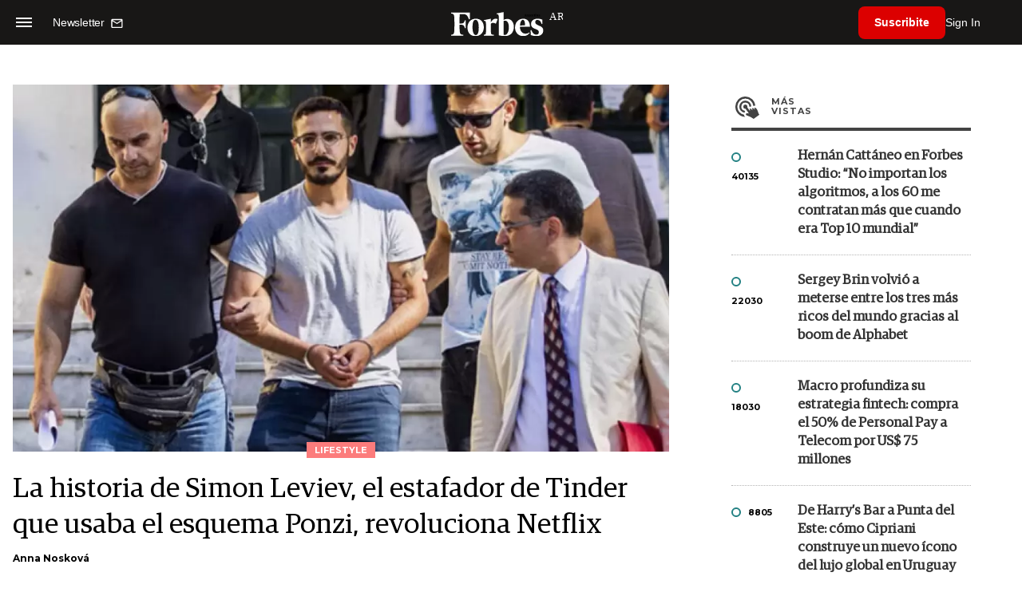

--- FILE ---
content_type: text/html; charset=UTF-8
request_url: https://www.forbesargentina.com/lifestyle/la-historia-simon-leviev-estafador-tinder-usaba-esquema-ponzi-revoluciona-netflix-n12506
body_size: 17849
content:
<!DOCTYPE html>
<html lang="es">
<head>
	<title>La historia de Simon Leviev, el estafador de Tinder que usaba el esquema Ponzi, revoluciona Netflix - Forbes Argentina</title>
    <meta charset="UTF-8">
	<meta name="keywords" content="Diamantes, Estafador, Felicity Morris, Lev Leviev, Shimon Hayut, Simon Leviev, Tinder" />
	<meta name="description" content="Shimon Hayut, conocido por sus víctimas como Simon Leviev, engañaba a mujeres a las que conocía por Tinder. Se estima que, a lo largo de los años, robó unos US$ 10 millones. Estuvo preso apenas cinco meses." />
                             <link rel="preload" href="https://statics.forbesargentina.com/2022/02/crop/62000f379a2ca__980x549.webp" as="image">
                    
            <link rel="canonical" href="https://www.forbesargentina.com/lifestyle/la-historia-simon-leviev-estafador-tinder-usaba-esquema-ponzi-revoluciona-netflix-n12506" />
        <link rel="amphtml" href="https://www.forbesargentina.com/lifestyle/la-historia-simon-leviev-estafador-tinder-usaba-esquema-ponzi-revoluciona-netflix-n12506/amp"/>
    <meta property="og:url" content="https://www.forbesargentina.com/lifestyle/la-historia-simon-leviev-estafador-tinder-usaba-esquema-ponzi-revoluciona-netflix-n12506" />
    <meta property="og:title" content="La historia de Simon Leviev, el estafador de Tinder que usaba el esquema Ponzi, revoluciona Netflix" />
    <meta property="og:description" content="Shimon Hayut, conocido por sus víctimas como Simon Leviev, engañaba a mujeres a las que conocía por Tinder. Se estima que, a lo largo de los años, robó unos US$ 10 millones. Estuvo preso apenas cinco meses." />
            <meta property="og:image" content="https://statics.forbesargentina.com/2022/02/62000f379a2ca.jpeg" />
        
    
    <meta name="og:type" content="article" />
    <meta name="og:site_name" content="Forbes Argentina" />
    <meta name="og:region" content="Buenos Aires" />
    <meta name="og:country-name" content="Argentina" />   
    
    <meta name="twitter:card" content="summary_large_image" />
    <meta name="twitter:title" content="La historia de Simon Leviev, el estafador de Tinder que usaba el esquema Ponzi, revoluciona Netflix - Forbes Argentina" />
            <meta name="twitter:image" content="https://statics.forbesargentina.com/2022/02/62000f379a2ca.jpeg" />
     
        <meta name="twitter:site" content="@forbesargentina" />
    <meta name="twitter:creator" content="@forbesargentina" />
        
    <meta name="twitter:domain" content="https://www.forbesargentina.com/" />
    <meta name="twitter:description" content="Shimon Hayut, conocido por sus víctimas como Simon Leviev, engañaba a mujeres a las que conocía por Tinder. Se estima que, a lo largo de los años, robó unos US$ 10 millones. Estuvo preso apenas cinco meses." />   
    <script type="application/ld+json">
    {
      "@context": "http://schema.org",
      "@type": "NewsArticle",
      "headline": "La historia de Simon Leviev, el estafador de Tinder que usaba el esquema Ponzi, revoluciona Netflix",
      "url": "https://www.forbesargentina.com/lifestyle/la-historia-simon-leviev-estafador-tinder-usaba-esquema-ponzi-revoluciona-netflix-n12506",
      "dateCreated": "-0001-11-30T00:00:00-03:53",
      "dateModified": "2022-02-07T15:15:55-03:00",
      "articleSection": "Lifestyle",
      "keywords": "Diamantes, Estafador, Felicity Morris, Lev Leviev, Shimon Hayut, Simon Leviev, Tinder",
      "datePublished": "2022-02-06T14:41:00-03:00",
      "publisher": {
        "@type": "Organization",
        "name": "Forbes Argentina",
        "logo": {
          "@type": "ImageObject",
          "url": "https://statics.forbesargentina.com/forbes/img/global/app/forbes-app-icon_144x144.png",
          "width": 512,
          "height": 512
        }
      },
      "mainEntityOfPage": {
        "@type": "WebPage",
        "@id": "https://www.forbesargentina.com/lifestyle/la-historia-simon-leviev-estafador-tinder-usaba-esquema-ponzi-revoluciona-netflix-n12506"
      },
      "author": {
        "@type": "Person",
                    "name": "Anna Nosková",
            "url": "https://www.forbesargentina.com/autor/anna-noskova-a901"
                                    
              },      
            
        "image": "https://statics.forbesargentina.com/2022/02/crop/62000f379a2ca__980x549.webp"
          }
</script>    
<script type="application/ld+json">
    {
    "@context": "http://schema.org",
      "@type": "BreadcrumbList",
      "itemListElement": [{
        "@type": "ListItem",
        "position": 1,
        "name": "Lifestyle",
        "item": "https://www.forbesargentina.com/lifestyle/"
      },{
        "@type": "ListItem",
        "position": 2,
        "name": "La historia de Simon Leviev, el estafador de Tinder que usaba el esquema Ponzi, revoluciona Netflix"
      }]
    }
    
</script>
        <meta name="theme-color" content="#000000">
    <meta name="msapplication-navbutton-color" content="#000000">
    <meta name="apple-mobile-web-app-status-bar-style" content="#000000"> 
          	  
	<meta name="author" content="Amura CMS">
    <meta name="generator" content="AmuraCMS powered by Amura" />
    <meta name="viewport" content="width=device-width, initial-scale=1">
    <link rel="dns-prefetch" href="//code.jquery.com" />
    <link rel="dns-prefetch" href="//fonts.googleapis.com" />
    <link rel="dns-prefetch" href="//cdnjs.cloudflare.com" />
    <link rel="preconnect" href="https://fonts.googleapis.com">
    <link rel="preconnect" href="https://fonts.gstatic.com" crossorigin>
        <link rel="dns-prefetch" href="//statics.forbesargentina.com/"/>
    <link rel="preconnect" href="https://statics.forbesargentina.com/"/>    
    <link rel="preload" as="style" href="https://fonts.googleapis.com/css?family=Montserrat:400,500,600,700&display=swap" onload="this.rel='stylesheet'" />
    <link rel="shortcut icon" href="https://statics.forbesargentina.com/forbes/img/global/favicon.ico?v1"/>
    <link rel="preload" as="font" href="https://statics.forbesargentina.com/forbes/webfonts/fa-solid-900.woff2" type="font/woff2" crossorigin="anonymous">
    <link rel="preload" as="font" href="https://statics.forbesargentina.com/forbes/webfonts/fa-brands-400.woff2" type="font/woff2" crossorigin="anonymous">
    <link rel="preload" as="font" href="https://statics.forbesargentina.com/forbes/webfonts/weater/weathericons-regular-webfont.woff2" type="font/woff2" crossorigin="anonymous">
    <link rel="preload" as="font" href="https://statics.forbesargentina.com/forbes/fonts/GuardianEgyp-Regular.woff2" type="font/woff2" crossorigin="anonymous">
    <link rel="preload" as="font" href="https://statics.forbesargentina.com/forbes/fonts/GuardianEgyp-Bold.woff2" type="font/woff2" crossorigin="anonymous">
    <link rel="preload" as="font" href="https://statics.forbesargentina.com/forbes/fonts/GuardianEgyp-Light.woff2" type="font/woff2" crossorigin="anonymous">
    
    <link rel="apple-touch-icon" sizes="57x57" href="https://statics.forbesargentina.com/forbes/img/global/app/forbes-app-icon_57x57.png">
    <link rel="apple-touch-icon" sizes="72x72" href="https://statics.forbesargentina.com/forbes/img/global/app/forbes-app-icon_72x72.png">
    <link rel="apple-touch-icon" sizes="114x114" href="https://statics.forbesargentina.com/forbes/img/global/app/forbes-app-icon_114x114.png">
    <link rel="apple-touch-icon" sizes="144x144" href="https://statics.forbesargentina.com/forbes/img/global/app/forbes-app-icon_144x144.png">
      
     
	
	<link type="text/css" rel="stylesheet" href="https://cdnjs.cloudflare.com/ajax/libs/font-awesome/6.4.2/css/all.min.css" />
<link type="text/css" rel="stylesheet" href="https://cdnjs.cloudflare.com/ajax/libs/Swiper/11.0.5/swiper-bundle.css" />
<link type="text/css" rel="stylesheet" href="https://statics.forbesargentina.com/forbes/css/forbes.css?v=1765646897" />
 
	<!-- JAVASCRIPT -->
	<!--[if lt IE 9]>
	    <script src="http://html5shim.googlecode.com/svn/trunk/html5.js"></script>
	<![endif]-->
        	        <script data-ad-client="ca-pub-9703931677337609" async src="https://pagead2.googlesyndication.com/pagead/js/adsbygoogle.js"></script>

		<!-- ANALYTICS -->
        <script async src="https://www.googletagmanager.com/gtag/js?id=UA-144374987-1"></script>
        <script>
          window.dataLayer = window.dataLayer || [];
          function gtag(){dataLayer.push(arguments);}
          gtag('js', new Date());

          gtag('config', 'UA-144374987-1');
        </script>

        <!-- Global site tag (gtag.js) - Google Analytics -->
        <script async src="https://www.googletagmanager.com/gtag/js?id=G-14JVX87HJ4"></script>
        <script>
          window.dataLayer = window.dataLayer || [];
          function gtag(){dataLayer.push(arguments);}
            gtag('js', new Date());
            gtag('config', 'G-14JVX87HJ4');
            gtag('event', 'page_view', {
                                amr_url: 'https://www.forbesargentina.com/lifestyle/la-historia-simon-leviev-estafador-tinder-usaba-esquema-ponzi-revoluciona-netflix-n12506',
                amr_section: 'Lifestyle',
                amr_id: '12506',
                amr_idm: '10931',
                amr_date: '2022-02-06',
                amr_autor: 'Anna Nosková',
                amr_title: 'La historia de Simon Leviev, el estafador de Tinder que usaba el esquema Ponzi, revoluciona Netflix',
                amr_topic: '',
                amr_format: '1',
                                amr_type: 'nota',
                amr_origin: 'html'                     
            });            
        </script>

        <!-- Global site tag (gtag.js) - Google Ads: 10905248763 -->
        <script async src="https://www.googletagmanager.com/gtag/js?id=AW-10905248763"></script>
        <script>
          window.dataLayer = window.dataLayer || [];
          function gtag(){dataLayer.push(arguments);}
          gtag('js', new Date());

          gtag('config', 'AW-10905248763');
        </script>

         
            <!-- Global site tag (gtag.js) - Google Analytics -->
            <script async src="https://www.googletagmanager.com/gtag/js?id=G-W1G2LN1KF3"></script>
            <script>
              window.dataLayer = window.dataLayer || [];
              function gtag(){dataLayer.push(arguments);}
              gtag('js', new Date());

              gtag('config', 'G-W1G2LN1KF3');
            </script>

            <!-- Facebook Pixel Code -->
            <script>
            !function(f,b,e,v,n,t,s)
            {if(f.fbq)return;n=f.fbq=function(){n.callMethod?
            n.callMethod.apply(n,arguments):n.queue.push(arguments)};
            if(!f._fbq)f._fbq=n;n.push=n;n.loaded=!0;n.version='2.0';
            n.queue=[];t=b.createElement(e);t.async=!0;
            t.src=v;s=b.getElementsByTagName(e)[0];
            s.parentNode.insertBefore(t,s)}(window, document,'script',
            'https://connect.facebook.net/en_US/fbevents.js');
            fbq('init', '565765784789096');
            fbq('track', 'PageView');
            </script>
            <noscript>
                <img height="1" width="1" style="display:none" src="https://www.facebook.com/tr?id=565765784789096&ev=PageView&noscript=1"/>
            </noscript>
            <!-- End Facebook Pixel Code -->
        
        <script type="text/javascript">
            (function(c,l,a,r,i,t,y){
                c[a]=c[a]||function(){(c[a].q=c[a].q||[]).push(arguments)};
                t=l.createElement(r);t.async=1;t.src="https://www.clarity.ms/tag/"+i;
                y=l.getElementsByTagName(r)[0];y.parentNode.insertBefore(t,y);
            })(window, document, "clarity", "script", "7agrnhzyxy");
        </script>

        <script defer src="https://cdn.unblockia.com/h.js"></script>

	                <script>
        (function () {    
            const endpoint =  "https://www.forbesargentina.com/api/track";
            navigator.sendBeacon(endpoint, JSON.stringify({ 
                news: 12506,
                media: 1,
                section: 6,
                date: 20220206,
                signature: "4f495f1985287bbd1d36cf1a2c65806d3a21071e1a92066a32fd0869eb636fd6",
            }));
        })();
        </script>
	                                                                                     <script async src="https://securepubads.g.doubleclick.net/tag/js/gpt.js"></script>
    <script>
    var SECONDS_TO_WAIT_AFTER_VIEWABILITY = 50;
    var REFRESH_KEY = 'enable_refresh';
    var REFRESH_VALUE = 'true';         
    var active_pre = false;       
    window.googletag = window.googletag || {cmd: []};
    googletag.cmd.push(function() {
        googletag.defineSlot('/22479453980/forbesargentina.com/Nota_Desktop_Zocalo', [[970, 90], [728, 90]], 'div-gpt-ad-1625236858665-10').setTargeting(REFRESH_KEY, REFRESH_VALUE).addService(googletag.pubads());
        googletag.defineSlot('/22479453980/forbesargentina.com/Nota_Desktop_Top', [[970, 90], [728, 90], [970, 250]], 'div-gpt-ad-1625236858665-2').setTargeting(REFRESH_KEY, REFRESH_VALUE).addService(googletag.pubads());        
        
        googletag.defineSlot('/22479453980/forbesargentina.com/Nota_Desktop_Outstream', ['fluid', [1, 1], [300, 1], [300, 250]], 'div-gpt-ad-1625236858665-4').setTargeting(REFRESH_KEY, REFRESH_VALUE).addService(googletag.pubads());
        googletag.defineSlot('/22479453980/forbesargentina.com/Nota_Desktop_300x250x1', [300, 250], 'div-gpt-ad-1625236858665-3').setTargeting(REFRESH_KEY, REFRESH_VALUE).addService(googletag.pubads());        
        googletag.defineSlot('/22479453980/forbesargentina.com/Nota_Desktop_300x600x1', [[300, 600], [300, 250]], 'div-gpt-ad-1625236858665-5').setTargeting(REFRESH_KEY, REFRESH_VALUE).addService(googletag.pubads());
          
        googletag.defineSlot('/22479453980/forbesargentina.com/Nota_Desktop_970x250x1', [970, 250], 'div-gpt-ad-1625236858665-9').setTargeting(REFRESH_KEY, REFRESH_VALUE).addService(googletag.pubads());
        googletag.defineSlot('/22479453980/forbesargentina.com/Nota_Desktop_728x90x1', [728, 90], 'div-gpt-ad-1625236858665-6').setTargeting(REFRESH_KEY, REFRESH_VALUE).addService(googletag.pubads());
        googletag.defineSlot('/22479453980/forbesargentina.com/Nota_Desktop_728x90x2', [728, 90], 'div-gpt-ad-1625236858665-7').setTargeting(REFRESH_KEY, REFRESH_VALUE).addService(googletag.pubads());
        googletag.defineSlot('/22479453980/forbesargentina.com/Nota_Desktop_728x90x3', [728, 90], 'div-gpt-ad-1625236858665-8').setTargeting(REFRESH_KEY, REFRESH_VALUE).addService(googletag.pubads());        
          
        googletag.defineSlot('/22479453980/forbesargentina.com/Nota_Desktop_vSlider', [1, 1], 'div-gpt-ad-1625236858665-1').setTargeting(REFRESH_KEY, REFRESH_VALUE).addService(googletag.pubads());
        googletag.defineSlot('/22479453980/forbesargentina.com/Nota_Desktop_ITT', [[680, 400], [1, 1]], 'div-gpt-ad-1625234950392-0').setTargeting(REFRESH_KEY, REFRESH_VALUE).addService(googletag.pubads());         
        googletag.pubads().setTargeting('Seccion', '6');          
        googletag.pubads().setTargeting('Tema', '0');
        googletag.pubads().setTargeting('Formato', '1');        
        googletag.pubads().enableSingleRequest();
        googletag.pubads().collapseEmptyDivs();
        googletag.enableServices();
        
        googletag.pubads().addEventListener('impressionViewable', function(event) {
            var slot = event.slot;
            if (slot.getTargeting(REFRESH_KEY).indexOf(REFRESH_VALUE) > -1) {
                setTimeout(function() {
                    if (!slot.getTargeting('refreshed_slot').includes('true')) {
                        slot.setTargeting('refreshed_slot', 'true');
                        googletag.pubads().refresh([slot]); // Refrescar solo este slot
                        console.log('Refreshed slot:', slot.getSlotElementId());
                    }
                }, SECONDS_TO_WAIT_AFTER_VIEWABILITY * 1000);
            }
        });         
        googletag.pubads().addEventListener('slotRenderEnded',
    function(event) {
        var slot = event.slot;
        if(slot.getSlotElementId()=='div-gpt-ad-1625234950392-0'){
            if(!event.isEmpty){
                active_pre = true;
                console.group(
                  'Slot', slot.getSlotElementId(), 'finished rendering.');

                // Log details of the rendered ad.
                console.log('Advertiser ID:', event.advertiserId);
                console.log('Campaign ID: ', event.campaignId);
                console.log('Creative ID: ', event.creativeId);
                console.log('Is empty?:', event.isEmpty);
                console.log('Line Item ID:', event.lineItemId);
                console.log('Size:', event.size);
                console.log('Source Agnostic Creative ID:',
                          event.sourceAgnosticCreativeId);
                console.log('Source Agnostic Line Item ID:',
                          event.sourceAgnosticLineItemId);
                console.groupEnd();
            }
        }
    }
);     });
    </script>
                                                                             </head>

<body> 
    <main id="forbes" class="nota" data-root=https://www.forbesargentina.com/>
   <header class="am-top">
	<div class="tp">
                     <div class="first">
                <div class="hamb">
                    <div class="hamburger-inner">
                        <div class="bar bar1"></div>
                        <div class="bar bar2"></div>
                        <div class="bar bar3"></div>
                        <div class="bar bar4"></div>
                    </div>
                </div>
                <div class="nl">
                                        <a href="https://www.forbesargentina.com/newsletter">
                        <span class="txt">Newsletter</span>
                        <span class="icon">
                            <svg xmlns="http://www.w3.org/2000/svg" viewBox="0 0 15 15"><path fill-rule="evenodd" clip-rule="evenodd" d="M13.667 2c0-.733-.6-1.333-1.333-1.333H1.667C.934.667.334 1.267.334 2v8c0 .733.6 1.333 1.333 1.333h10.667c.733 0 1.333-.6 1.333-1.333V2zm-1.332 0L7 5.333 1.668 2h10.667zm0 8H1.668V3.333l5.333 3.334 5.334-3.334V10z"></path></svg>
                        </span>
                    </a>
                </div>
            </div>
        		<a href="https://www.forbesargentina.com/" class="logo" title="Forbes Argentina"><img src="https://statics.forbesargentina.com/forbes/img/global/forbes.svg" alt="Forbes Argentina" width="140" height="34"></a>
		<div class="access">
                            <div class="tools-user">
                    <a href="https://www.forbesargentina.com/suscribe" class="btn-susc" title="Suscribirse">Suscribite</a>
                    <a href="#" class="signin" id="signin" aria-label="login" onclick="LoginModal.open()">Sign In</a>	
                    <div class="user-panel" id="user-panel">
                        <span class="avatar" role="button" aria-label="User menu" data-test="Avatar">
                            <svg xmlns="http://www.w3.org/2000/svg" viewBox="0 0 20 20">
                                <circle fill-rule="evenodd" clip-rule="evenodd" cx="10" cy="10" r="8"></circle>
                                <path fill-rule="evenodd" clip-rule="evenodd" fill="#FFF" d="M10.4 15h-.3c-1.8 0-3.7-.1-3.7-1.1 0-2 1.6-3.6 3.6-3.6s3.6 1.6 3.6 3.6c0 .9-1.5 1-3.2 1.1zM10 5c1.3 0 2.3 1 2.3 2.3s-1 2.3-2.3 2.3-2.3-1-2.3-2.3S8.7 5 10 5z"></path>
                            </svg>
                        </span>
                        <div class="user-list">
                            <ul class="list">
                                <div class="title">
                                    <div><span>¡Hola!</span></div>
                                </div>
                                                                <a href="https://www.forbesargentina.com/profile" rel="noreferrer" target="_blank">Cuenta</a>
                                <button type="button" class="signout" id="logout">Cerrar sesión</button>
                            </ul>
                        </div>
                    </div>
                </div>
            			
		</div>	
	</div>
</header>
<div class="menu-am-desp">
    <div class="nav-content-am">
        <nav class="menu">
            <ul>
                                                            <li>
                                                            <a href="https://www.forbesargentina.com/especial/innovacion" title="Innovación"  >Innovación</a>
                                                                                
                                <span class="opensub"><i class="fa fa-chevron-right"></i></span>
                                <div class="submenu">
                                    <span class="bt-back"><span class="backsub"><i class="fa fa-chevron-left"></i></span>Innovación</span>
                                                                            <a href="https://www.forbesargentina.com/especial/innovacion" class="all-sub" title="Innovación"  >Ver todo Innovación</a>
                                                                        <ul>					
                                                                                    <li><a href="https://www.forbesargentina.com/innovacion/ia-big-data" title="AI &amp; Big Data"  >AI &amp; Big Data</a></li>
                                                                                    <li><a href="https://www.forbesargentina.com/innovacion/tecnologia" title="Tecnología"  >Tecnología</a></li>
                                                                                    <li><a href="https://www.forbesargentina.com/innovacion/ciberseguridad" title="Ciberseguridad"  >Ciberseguridad</a></li>
                                                                                    <li><a href="https://www.forbesargentina.com/innovacion/cio-network" title="CIO Network"  >CIO Network</a></li>
                                                                                    <li><a href="https://www.forbesargentina.com/innovacion/games" title="Games"  >Games</a></li>
                                                                                    <li><a href="https://www.forbesargentina.com/innovacion/healthcare" title="Healthcare"  >Healthcare</a></li>
                                                                                    <li><a href="https://www.forbesargentina.com/innovacion/ibm-ia-en-accion" title="IBM IA en acción by Forbes"  >IBM IA en acción by Forbes</a></li>
                                                                            </ul>
                                </div>
                                                    </li>
                                                                                <li>
                                                            <a href="https://www.forbesargentina.com/especial/liderazgo" title="Liderazgo"  >Liderazgo</a>
                                                                                
                                <span class="opensub"><i class="fa fa-chevron-right"></i></span>
                                <div class="submenu">
                                    <span class="bt-back"><span class="backsub"><i class="fa fa-chevron-left"></i></span>Liderazgo</span>
                                                                            <a href="https://www.forbesargentina.com/especial/liderazgo" class="all-sub" title="Liderazgo"  >Ver todo Liderazgo</a>
                                                                        <ul>					
                                                                                    <li><a href="https://www.forbesargentina.com/liderazgo/ceo-network" title="CEO Network"  >CEO Network</a></li>
                                                                                    <li><a href="https://www.forbesargentina.com/liderazgo/cfo-network" title="CFO Network"  >CFO Network</a></li>
                                                                                    <li><a href="https://www.forbesargentina.com/liderazgo/mujeres-power" title="Mujeres Power"  >Mujeres Power</a></li>
                                                                                    <li><a href="https://www.forbesargentina.com/liderazgo/chro-network" title="CHRO Network"  >CHRO Network</a></li>
                                                                                    <li><a href="https://www.forbesargentina.com/liderazgo/cmo-network" title="CMO Network"  >CMO Network</a></li>
                                                                                    <li><a href="https://www.forbesargentina.com/liderazgo/sostenibilidad" title="Sostenibilidad"  >Sostenibilidad</a></li>
                                                                                    <li><a href="https://www.forbesargentina.com/liderazgo/management" title="Management"  >Management</a></li>
                                                                            </ul>
                                </div>
                                                    </li>
                                                                                <li>
                                                            <a href="https://www.forbesargentina.com/especial/money" title="Money"  >Money</a>
                                                                                
                                <span class="opensub"><i class="fa fa-chevron-right"></i></span>
                                <div class="submenu">
                                    <span class="bt-back"><span class="backsub"><i class="fa fa-chevron-left"></i></span>Money</span>
                                                                            <a href="https://www.forbesargentina.com/especial/money" class="all-sub" title="Money"  >Ver todo Money</a>
                                                                        <ul>					
                                                                                    <li><a href="https://www.forbesargentina.com/money/banca-seguros" title="Banca y Seguros"  >Banca y Seguros</a></li>
                                                                                    <li><a href="https://www.forbesargentina.com/money/fintech" title="Fintech"  >Fintech</a></li>
                                                                                    <li><a href="https://www.forbesargentina.com/money/crypto" title="Crypto"  >Crypto</a></li>
                                                                                    <li><a href="https://www.forbesargentina.com/money/finanzas" title="Finanzas"  >Finanzas</a></li>
                                                                                    <li><a href="https://www.forbesargentina.com/money/wealth-management-tax" title="Wealth Management &amp; Tax"  >Wealth Management &amp; Tax</a></li>
                                                                            </ul>
                                </div>
                                                    </li>
                                                                                <li>
                                                            <a href="https://www.forbesargentina.com/especial/negocios" title="Negocios"  >Negocios</a>
                                                                                
                                <span class="opensub"><i class="fa fa-chevron-right"></i></span>
                                <div class="submenu">
                                    <span class="bt-back"><span class="backsub"><i class="fa fa-chevron-left"></i></span>Negocios</span>
                                                                            <a href="https://www.forbesargentina.com/especial/negocios" class="all-sub" title="Negocios"  >Ver todo Negocios</a>
                                                                        <ul>					
                                                                                    <li><a href="https://www.forbesargentina.com/negocios/energia" title="Energía"  >Energía</a></li>
                                                                                    <li><a href="https://www.forbesargentina.com/negocios/agro" title="Agro"  >Agro</a></li>
                                                                                    <li><a href="https://www.forbesargentina.com/negocios/industria" title="Industria"  >Industria</a></li>
                                                                                    <li><a href="https://www.forbesargentina.com/negocios/real-estate" title="Real Estate"  >Real Estate</a></li>
                                                                                    <li><a href="https://www.forbesargentina.com/negocios/emprendedores-u30" title="Emprendedores &amp; U30"  >Emprendedores &amp; U30</a></li>
                                                                                    <li><a href="https://www.forbesargentina.com/negocios/pymes-small-giants" title="Pymes &amp; Small Giants"  >Pymes &amp; Small Giants</a></li>
                                                                            </ul>
                                </div>
                                                    </li>
                                                                                <li>
                                                            <a href="https://www.forbesargentina.com/especial/lifestyle" title="Lifestyle"  >Lifestyle</a>
                                                                                
                                <span class="opensub"><i class="fa fa-chevron-right"></i></span>
                                <div class="submenu">
                                    <span class="bt-back"><span class="backsub"><i class="fa fa-chevron-left"></i></span>Lifestyle</span>
                                                                            <a href="https://www.forbesargentina.com/especial/lifestyle" class="all-sub" title="Lifestyle"  >Ver todo Lifestyle</a>
                                                                        <ul>					
                                                                                    <li><a href="https://www.forbesargentina.com/lifestyle/autos" title="Autos"  >Autos</a></li>
                                                                                    <li><a href="https://www.forbesargentina.com/lifestyle/travel" title="Travel"  >Travel</a></li>
                                                                                    <li><a href="https://www.forbesargentina.com/lifestyle/lujo" title="Lujo"  >Lujo</a></li>
                                                                                    <li><a href="https://www.forbesargentina.com/lifestyle/art-entertainment" title="Art &amp; Entertainment"  >Art &amp; Entertainment</a></li>
                                                                                    <li><a href="https://www.forbesargentina.com/lifestyle/food-drink" title="Food &amp; Drink"  >Food &amp; Drink</a></li>
                                                                                    <li><a href="https://www.forbesargentina.com/lifestyle/moda" title="Moda"  >Moda</a></li>
                                                                                    <li><a href="https://www.forbesargentina.com/lifestyle/barco-avion" title="Barco y Avión"  >Barco y Avión</a></li>
                                                                            </ul>
                                </div>
                                                    </li>
                                                                                <li>
                                                            <a href="https://www.forbesargentina.com/especial/rankings" title="Rankings"  >Rankings</a>
                                                                                </li>
                                                                                <li>
                                                            <a href="https://www.forbesargentina.com/especial/videos" title="Videos"  >Videos</a>
                                                                                </li>
                                                                                <li>
                                                            <a href="https://www.forbessummit.com.ar" title="Forbes Summit" target="_blank" rel="noopener">Forbes Summit</a>
                                                                                </li>
                                                                                <li>
                                                            <a href="https://www.forbesargentina.com/especial/today" title="Today"  >Today</a>
                                                                                </li>
                                     
                <li class="search-mobile">
                    <div class="box">
                        <form id="search" method="get" action="https://www.forbesargentina.com/search">
                            <input type="text" name="q" class="txt" placeholder="Buscar...">
                            <button type="submit" aria-label="search"><i class="fas fa-search"></i></button>
                        </form>
                    </div>
                </li>            
                <li class="redes">
                                            <a href="https://www.facebook.com/ForbesArgentina/" target="_blank" rel="noopener" aria-label="Facebook"><i class="fab fa-facebook-square"></i></a>
                     
                                            <a href="https://twitter.com/forbesargentina" target="_blank" rel="noopener" aria-label="Twitter"><i class="fa-brands fa-x-twitter"></i></a>
                                        
                                            <a href="https://www.instagram.com/forbesargentina/" target="_blank" rel="noopener" aria-label="Instagram"><i class="fab fa-instagram"></i></a>
                     
                                            <a href="https://www.youtube.com/channel/UC7-bB8X0-0vntXO1K3ZgNfg" target="_blank" rel="noopener" aria-label="Youtube"><i class="fab fa-youtube"></i></a>
                                         
                                            <a href="https://ar.linkedin.com/company/forbes-argentina" target="_blank" rel="noopener" aria-label="Linkedin"><i class="fab fa-linkedin"></i></a>
                     
                     
                                     
                </li>            
            </ul>
            <ol class="secundario">
                                                            <li><a href="https://www.forbesargentina.com/mediakit" title="MediaKit" >MediaKit</a></li>
                                                                                <li><a href="https://www.forbesargentina.com/newsletter" title="Newsletter" >Newsletter</a></li>
                                                                                <li><a href="https://www.forbesargentina.com/contacto" title="Contacto" >Contacto</a></li>
                                                                                <li><a href="https://www.forbesargentina.com/valores" title="Valores y estándares editoriales" >Valores y estándares editoriales</a></li>
                                                                                                                    <li><a href="https://www.forbesargentina.com/terminos-condiciones" title="Términos y condiciones" >Términos y condiciones</a></li>
                                                                                <li><a href="https://www.forbesargentina.com/politica-privacidad" title="Legales" >Legales</a></li>
                                                </ol>
        </nav>
        <p>&copy; 2026. Forbes Argentina. <br> Todos los derechos reservados.</p>
    </div>
</div>            

<div class="search-area">
	<div class="log"><img src="https://statics.forbesargentina.com/forbes/img/global/forbes.svg" alt="Forbes Argentina"></div>
	<div class="box">
        <form id="search" method="get" action="https://www.forbesargentina.com/search">
            <input type="text" name="q" class="txt" placeholder="Buscar...">
            <button type="submit" aria-label="search"><i class="fas fa-arrow-right"></i></button>
        </form>
	</div>
	<a href="#" class="close-search"><i class="far fa-times-circle"></i></a>
</div>
    <div class="contoy">
    
 
    <div class="wrapper">
  <div class="ficha-container">
                 <div class="statics_module" style="margin-top: 20px;">
              
                <!-- Desktop_Top -->
                <div id='div-gpt-ad-1625236858665-2' style='min-width: 728px; min-height: 90px;'>
                  <script>
                    googletag.cmd.push(function() { googletag.display('div-gpt-ad-1625236858665-2'); });
                  </script>
                </div>
                    </div>    
      
  
    <div class="row">
      <div class="col-lg-8">
                       
            <!-- Desktop_vSlider -->
            <div id='div-gpt-ad-1625236858665-1'>
              <script>
                googletag.cmd.push(function() { googletag.display('div-gpt-ad-1625236858665-1'); });
              </script>
            </div>
              

                                  
        <section class="destacado-simple">
                     <figure>
            <img src="https://statics.forbesargentina.com/2022/02/crop/62000f379a2ca__980x549.webp" alt="Simon Leviev" width="980" height="549" />
            <figcaption class="tag">Lifestyle</figcaption>
          </figure>
                    <article>
            <h1 class="tit">La historia de Simon Leviev, el estafador de Tinder que usaba el esquema Ponzi, revoluciona Netflix</h1>
                        <p class="autor">
              <a href="https://www.forbesargentina.com/autor/anna-noskova-a901" title="Anna Nosková">Anna Nosková</a>
              
            </p>
                       </article>
                  </section>
        <div class="row">
          <div class="col-lg-2">
            <div class="sharer">
    <span>Share</span>
    <a href="#" class="redlink " title="Whatsapp" onclick="javascript:trackSocial('whatsapp', 'https://www.forbesargentina.com/lifestyle/la-historia-simon-leviev-estafador-tinder-usaba-esquema-ponzi-revoluciona-netflix-n12506', 'La\u0020historia\u0020de\u0020Simon\u0020Leviev,\u0020el\u0020estafador\u0020de\u0020Tinder\u0020que\u0020usaba\u0020el\u0020esquema\u0020Ponzi,\u0020revoluciona\u0020Netflix');return false"><i class="fab fa-whatsapp"></i></a>    
    <a href="#" class="redlink" title="Twitter" onclick="javascript:trackSocial('twitter', 'https://www.forbesargentina.com/lifestyle/la-historia-simon-leviev-estafador-tinder-usaba-esquema-ponzi-revoluciona-netflix-n12506', 'La\u0020historia\u0020de\u0020Simon\u0020Leviev,\u0020el\u0020estafador\u0020de\u0020Tinder\u0020que\u0020usaba\u0020el\u0020esquema\u0020Ponzi,\u0020revoluciona\u0020Netflix');return false"><i class="fa-brands fa-x-twitter"></i></a>
    <a href="#" class="redlink" title="Facebook" onclick="javascript:trackSocial('facebook', 'https://www.forbesargentina.com/lifestyle/la-historia-simon-leviev-estafador-tinder-usaba-esquema-ponzi-revoluciona-netflix-n12506');return false"><i class="fab fa-facebook-square"></i></a> 
    <a href="#" class="redlink" title="Reddit" onclick="javascript:trackSocial('reddit', 'https://www.forbesargentina.com/lifestyle/la-historia-simon-leviev-estafador-tinder-usaba-esquema-ponzi-revoluciona-netflix-n12506', 'La\u0020historia\u0020de\u0020Simon\u0020Leviev,\u0020el\u0020estafador\u0020de\u0020Tinder\u0020que\u0020usaba\u0020el\u0020esquema\u0020Ponzi,\u0020revoluciona\u0020Netflix');return false"><i class="fab fa-reddit"></i></a> 
    <a href="#" class="redlink d-sm-none" title="Telegram" onclick="javascript:trackSocial('telegram', 'https://www.forbesargentina.com/lifestyle/la-historia-simon-leviev-estafador-tinder-usaba-esquema-ponzi-revoluciona-netflix-n12506', 'La\u0020historia\u0020de\u0020Simon\u0020Leviev,\u0020el\u0020estafador\u0020de\u0020Tinder\u0020que\u0020usaba\u0020el\u0020esquema\u0020Ponzi,\u0020revoluciona\u0020Netflix');return false"><i class="fab fa-telegram-plane"></i></a>
    <a href="#" class="redlink" title="Linkedin" onclick="javascript:trackSocial('linkedin', 'https://www.forbesargentina.com/lifestyle/la-historia-simon-leviev-estafador-tinder-usaba-esquema-ponzi-revoluciona-netflix-n12506', 'La\u0020historia\u0020de\u0020Simon\u0020Leviev,\u0020el\u0020estafador\u0020de\u0020Tinder\u0020que\u0020usaba\u0020el\u0020esquema\u0020Ponzi,\u0020revoluciona\u0020Netflix');return false"><i class="fab fa-linkedin"></i></a>
</div>
          </div>
          <div class="col-lg-10">
            <div class="pre-content">
              <h2 class="subtitulo">Shimon Hayut, conocido por sus víctimas como Simon Leviev, engañaba a mujeres a las que conocía por Tinder. Se estima que, a lo largo de los años, robó unos US$ 10 millones. Estuvo preso apenas cinco meses.</h2>
              <span class="date">6 Febrero de 2022 14.41</span>
            </div>

            <article class="content">
              

	                    	     	    
         
                
        	        <p><strong>Diez millones de dólares</strong>. Engañaba a sus víctimas por <strong>Tinder</strong>, haciéndose pasar por el hijo de una de las personas más ricas del mundo. Actualmente está prófugo nuevamente, y mientras las mujeres a las que ha engañado están pagando los préstamos que han tomado para ayudarlo, Simon Leviev deambula por las calles de Tel Aviv en Ferrari.&nbsp;<br><br>El documental <strong>Tinder Swindler (El estafador de Tinder)</strong>, que actualmente <strong>Netflix </strong>presenta como novedad, revela las increíbles maquinaciones de un hombre que estafaba a sus víctimas según el esquema Ponzi en menos de dos horas.</p> 
                       
        	     	    
         
                
        	        <p>Las buscó en la aplicación de citas <strong>Tinder</strong>, donde se presentó como el hijo <a href="https://www.forbesargentina.com/millonarios/quien-lev-leviev-multimillonario-dueno-lld-diamonds-cuyo-hijo-pasar-estafador-tinder-n12525">del empresario de diamantes <strong>Lev Leviev</strong></a>. Vinculó su cuenta de citas con la de <strong>Instagram</strong>, donde tenía más de 100.000 seguidores. Aquí, las futuras víctimas de Simon podían comprobar que el "príncipe de los diamantes", vivían de la forma más lujosa.&nbsp;</p> 
                       
        	     	    
         
                
                    <figure class="image"><img loading="lazy" width="100" height="100" class="cst_img" src="https://statics.forbesargentina.com/2022/02/crop/62000dd50e867__822x822.webp"><figcaption>Simon Leviev</figcaption></figure><p><br>En lo que creyó un cuento de hadas, la noruega <strong>Cecilie Fjellhøy</strong> conoció a Simon a través de Tinder. Luego de su primera cita, este la invitó a volar en un avión privado. Siguieron muchos regalos, mensajes de amor y la propuesta de mudarse juntos. Pero un escenario se repetía: lo perseguían enemigos que ponían en peligro el negocio de su padre y los servicios secretos le prohibieron usar tarjetas de crédito, aseguró. Por eso, le rogó a su novia que lo ayudara. Por supuesto, él le devolvería el dinero en efectivo.</p> 
                                   
        	     	    
         
                                         <div class="statics_module">
              
                <!-- Desktop_Outstream -->
                <div id='div-gpt-ad-1625236858665-4' style='min-width: 300px; min-height: 100px;'>
                  <script>
                    googletag.cmd.push(function() { googletag.display('div-gpt-ad-1625236858665-4'); });
                  </script>
                </div>
                    </div>    
      
 
 
        
        	        <p>A pedido de Leviev, Fjellhoy sacó <strong>nueve préstamos bancarios y le envió un total de US$ 200.000</strong>. Con su dinero, el supuesto multimillonario robó a otra mujer, a quien luego le pediría ayuda económica. Desesperada, Fjellhoy tuvo un pico de estrés. Luego recurrió al diario más grande de Noruega, <strong>VG</strong>, que abrió una investigación en 2019.&nbsp;</p> 
                       
        	     	    
         
                
                    <figure class="image"><img loading="lazy" width="100" height="100" class="cst_img" src="https://statics.forbesargentina.com/2022/02/crop/62000dd6c1982__822x822.webp"><figcaption>Simon Leviev</figcaption></figure><p>Los periodistas descubrieron que <strong>Simon Leviev</strong> fue anteriormente <strong>Shimon Hayut</strong> y ciertamente no es el hijo del multimillonario y amigo de Putin,<strong> Lev Leviev</strong>. De hecho, proviene de la ciudad ortodoxa de <strong>Bnei Brak</strong>, cerca de <strong>Tel Aviv</strong>, y vive de cometer fraudes desde que tiene 18 años.</p> 
                                   
        	     	    
         
                
        	        <p>Para engañar a sus víctimas, alternaba identidades: solía hacerse pasar por un agente del Mossad, por ejemplo. Estuvo dos años preso en Finlandia por fraude. <strong>El documental de la directora Felicity Morris </strong>también afirma que Simon Leviev apareció en Praga, donde quería someterse a una cirugía plástica que cambiara su rostro más allá del reconocimiento.&nbsp;</p> 
                       
        	     	    
                 	                                                                                  <div class="relacionados">
  <span class="tt">Mira tambi&eacute;n</span>
  <div class="row">
    <div class="col-md-6">
      <div class="box">
        <div class="row">
          <div class="col-4">
            <div class="figure">
              <a href="https://www.forbesargentina.com/money/robo-criptomonedas-como-detectar-paso-paso-una-nueva-estafa-preocupa-expertos-n12126" title="Robo de criptomonedas: cómo detectar paso a paso una nueva estafa que preocupa a los expertos"
                ><img
                  src="https://statics.forbesargentina.com/2022/01/crop/61f0300eb07c7__250x175.webp"
                  alt="Robo de criptomonedas: cómo detectar paso a paso una nueva estafa que preocupa a los expertos"
              /></a>
            </div>
          </div>
          <div class="col-8">
            <div class="article">
              <p class="name"></p>
              <h6 class="tit">
                <a href="https://www.forbesargentina.com/money/robo-criptomonedas-como-detectar-paso-paso-una-nueva-estafa-preocupa-expertos-n12126" title="Robo de criptomonedas: cómo detectar paso a paso una nueva estafa que preocupa a los expertos"
                  >Robo de criptomonedas: cómo detectar paso a paso una nueva estafa que preocupa a los expertos</a
                >
              </h6>
            </div>
          </div>
        </div>
      </div>
    </div>
        <div class="col-md-6">
      <div class="box">
        <div class="row">
          <div class="col-4">
            <div class="figure">
              <a href="https://www.forbesargentina.com/money/telar-abundancia-claves-caer-esta-estafa-n11851" title="Robo de criptomonedas: cómo detectar paso a paso una nueva estafa que preocupa a los expertos"
                ><img
                  src="https://statics.forbesargentina.com/2022/01/crop/61e415c0c8a1b__250x175.webp"
                  alt="Telar de la Abundancia: claves para no caer en esta estafa"
              /></a>
            </div>
          </div>
          <div class="col-8">
            <div class="article">
              <p class="name"></p>
              <h6 class="tit">
                <a href="https://www.forbesargentina.com/money/telar-abundancia-claves-caer-esta-estafa-n11851" title="Telar de la Abundancia: claves para no caer en esta estafa"
                  >Telar de la Abundancia: claves para no caer en esta estafa</a
                >
              </h6>
            </div>
          </div>
        </div>
      </div>
    </div>
      </div>
</div>
                        	            
		 
                
        	        <p>Aunque el falso príncipe de diamantes fue capturado y sentenciado a <strong>un año y tres meses,</strong> <strong>permaneció tras las rejas solo cinco meses</strong>. Además de seguir mostrando su llamativa vida en Instagram (cuenta que fue dada de baja en estos días), también ofrece un curso especial online para enseñar a tener éxito por US$ 311.</p> 
                       
        	     	    
                 	                                                                                  <div class="relacionados">
  <span class="tt">Mira tambi&eacute;n</span>
  <div class="row">
    <div class="col-md-6">
      <div class="box">
        <div class="row">
          <div class="col-4">
            <div class="figure">
              <a href="https://www.forbesargentina.com/money/mientras-zoe-capital-suma-otra-denuncia-estafa-dos-ex-futbolistas-defienden-grupo-n11785" title="Mientras Zoe Capital suma otra denuncia por estafa, dos ex futbolistas defienden al grupo"
                ><img
                  src="https://statics.forbesargentina.com/2022/01/crop/61e0736536f14__250x175.webp"
                  alt="Mientras Zoe Capital suma otra denuncia por estafa, dos ex futbolistas defienden al grupo"
              /></a>
            </div>
          </div>
          <div class="col-8">
            <div class="article">
              <p class="name"></p>
              <h6 class="tit">
                <a href="https://www.forbesargentina.com/money/mientras-zoe-capital-suma-otra-denuncia-estafa-dos-ex-futbolistas-defienden-grupo-n11785" title="Mientras Zoe Capital suma otra denuncia por estafa, dos ex futbolistas defienden al grupo"
                  >Mientras Zoe Capital suma otra denuncia por estafa, dos ex futbolistas defienden al grupo</a
                >
              </h6>
            </div>
          </div>
        </div>
      </div>
    </div>
        <div class="col-md-6">
      <div class="box">
        <div class="row">
          <div class="col-4">
            <div class="figure">
              <a href="https://www.forbesargentina.com/innovacion/siete-consejos-evitar-perder-plata-estafa-virtual-mas-comun-n11622" title="Mientras Zoe Capital suma otra denuncia por estafa, dos ex futbolistas defienden al grupo"
                ><img
                  src="https://statics.forbesargentina.com/2022/01/crop/61d86fffcff93__250x175.webp"
                  alt="Siete consejos para evitar perder plata con la estafa virtual más común"
              /></a>
            </div>
          </div>
          <div class="col-8">
            <div class="article">
              <p class="name"></p>
              <h6 class="tit">
                <a href="https://www.forbesargentina.com/innovacion/siete-consejos-evitar-perder-plata-estafa-virtual-mas-comun-n11622" title="Siete consejos para evitar perder plata con la estafa virtual más común"
                  >Siete consejos para evitar perder plata con la estafa virtual más común</a
                >
              </h6>
            </div>
          </div>
        </div>
      </div>
    </div>
      </div>
</div>
                        	            
		 
                                         <div class="statics_module">
              
                <!-- Desktop_728x90x1 -->
                <div id='div-gpt-ad-1625236858665-6' style='min-width: 728px; min-height: 90px;'>
                  <script>
                    googletag.cmd.push(function() { googletag.display('div-gpt-ad-1625236858665-6'); });
                  </script>
                </div>
                    </div>    
      
    


 
        
                    <figure class="media"><div data-oembed-url="https://www.youtube.com/watch?v=_5aUV8ZaRMM"><div style="position: relative; padding-bottom: 100%; height: 0; padding-bottom: 56.2493%;"><iframe src="https://www.youtube.com/embed/_5aUV8ZaRMM" style="position: absolute; width: 100%; height: 100%; top: 0; left: 0;" frameborder="0" allow="autoplay; encrypted-media" allowfullscreen=""></iframe></div></div></figure><p>Si el personaje de Simon Leviev, alias <strong>Shimon Hayut</strong>, no fuera real, los guionistas de Hollywood tendrían que idearlo. Es la encarnación perfecta de los principales escándalos de las redes sociales y aplicaciones de citas.&nbsp;</p> 
                                   
        	     	    
                 	                                                                                  <div class="relacionados">
  <span class="tt">Mira tambi&eacute;n</span>
  <div class="row">
    <div class="col-md-6">
      <div class="box">
        <div class="row">
          <div class="col-4">
            <div class="figure">
              <a href="https://www.forbesargentina.com/liderazgo/que-ensenanzas-deja-caso-mega-estafadora-elizabeth-holmes-sobre-seguridad-psicologica-trabajo-n11505" title="Qué enseñanzas deja el caso de la mega estafadora Elizabeth Holmes sobre la seguridad psicológica en el trabajo"
                ><img
                  src="https://statics.forbesargentina.com/2022/01/crop/61d5a4fa593b6__250x175.webp"
                  alt="Qué enseñanzas deja el caso de la mega estafadora Elizabeth Holmes sobre la seguridad psicológica en el trabajo"
              /></a>
            </div>
          </div>
          <div class="col-8">
            <div class="article">
              <p class="name"></p>
              <h6 class="tit">
                <a href="https://www.forbesargentina.com/liderazgo/que-ensenanzas-deja-caso-mega-estafadora-elizabeth-holmes-sobre-seguridad-psicologica-trabajo-n11505" title="Qué enseñanzas deja el caso de la mega estafadora Elizabeth Holmes sobre la seguridad psicológica en el trabajo"
                  >Qué enseñanzas deja el caso de la mega estafadora Elizabeth Holmes sobre la seguridad psicológica en el trabajo</a
                >
              </h6>
            </div>
          </div>
        </div>
      </div>
    </div>
        <div class="col-md-6">
      <div class="box">
        <div class="row">
          <div class="col-4">
            <div class="figure">
              <a href="https://www.forbesargentina.com/innovacion/asi-son-ciberestafas-mas-comunes-whatsapp-instagram-facebook-n10604" title="Qué enseñanzas deja el caso de la mega estafadora Elizabeth Holmes sobre la seguridad psicológica en el trabajo"
                ><img
                  src="https://statics.forbesargentina.com/2021/12/crop/61aba05630bb6__250x175.webp"
                  alt="Así son las ciberestafas más comunes en WhatsApp, Instagram y Facebook"
              /></a>
            </div>
          </div>
          <div class="col-8">
            <div class="article">
              <p class="name"></p>
              <h6 class="tit">
                <a href="https://www.forbesargentina.com/innovacion/asi-son-ciberestafas-mas-comunes-whatsapp-instagram-facebook-n10604" title="Así son las ciberestafas más comunes en WhatsApp, Instagram y Facebook"
                  >Así son las ciberestafas más comunes en WhatsApp, Instagram y Facebook</a
                >
              </h6>
            </div>
          </div>
        </div>
      </div>
    </div>
      </div>
</div>
                        	            
		 
                
        	        <p>Como usuarios, tratamos de hacer que nuestras vidas se vean al menos un poco más glamorosas de lo que realmente son. El reconocimiento y la confianza de los demás depende directamente del contenido que aquí compartimos.&nbsp;</p> 
                       
        	     	    
                 	                                                                                  <div class="relacionados">
  <span class="tt">Mira tambi&eacute;n</span>
  <div class="row">
    <div class="col-md-6">
      <div class="box">
        <div class="row">
          <div class="col-4">
            <div class="figure">
              <a href="https://www.forbesargentina.com/millonarios/los-gemelos-estafados-mark-zuckerberg-ahora-buscan-vencerlo-metaverso-n10151" title="Los gemelos estafados por Mark Zuckerberg ahora buscan vencerlo en el metaverso"
                ><img
                  src="https://statics.forbesargentina.com/2021/06/crop/60d38eb948f15__250x175.webp"
                  alt="Los gemelos estafados por Mark Zuckerberg ahora buscan vencerlo en el metaverso"
              /></a>
            </div>
          </div>
          <div class="col-8">
            <div class="article">
              <p class="name"></p>
              <h6 class="tit">
                <a href="https://www.forbesargentina.com/millonarios/los-gemelos-estafados-mark-zuckerberg-ahora-buscan-vencerlo-metaverso-n10151" title="Los gemelos estafados por Mark Zuckerberg ahora buscan vencerlo en el metaverso"
                  >Los gemelos estafados por Mark Zuckerberg ahora buscan vencerlo en el metaverso</a
                >
              </h6>
            </div>
          </div>
        </div>
      </div>
    </div>
        <div class="col-md-6">
      <div class="box">
        <div class="row">
          <div class="col-4">
            <div class="figure">
              <a href="https://www.forbesargentina.com/money/invirtio-millon-dolares-acciones-airbnb-lo-estafaron-dejo-una-gran-leccion-n9751" title="Los gemelos estafados por Mark Zuckerberg ahora buscan vencerlo en el metaverso"
                ><img
                  src="https://statics.forbesargentina.com/2021/11/crop/618acf357a23e__250x175.webp"
                  alt="Invirtió un millón de dólares en acciones de Airbnb, lo estafaron y dejó una gran lección"
              /></a>
            </div>
          </div>
          <div class="col-8">
            <div class="article">
              <p class="name"></p>
              <h6 class="tit">
                <a href="https://www.forbesargentina.com/money/invirtio-millon-dolares-acciones-airbnb-lo-estafaron-dejo-una-gran-leccion-n9751" title="Invirtió un millón de dólares en acciones de Airbnb, lo estafaron y dejó una gran lección"
                  >Invirtió un millón de dólares en acciones de Airbnb, lo estafaron y dejó una gran lección</a
                >
              </h6>
            </div>
          </div>
        </div>
      </div>
    </div>
      </div>
</div>
                        	            
		 
                                         <div class="statics_module">
              
                <!-- Desktop_728x90x2 -->
                <div id='div-gpt-ad-1625236858665-7' style='min-width: 728px; min-height: 90px;'>
                  <script>
                    googletag.cmd.push(function() { googletag.display('div-gpt-ad-1625236858665-7'); });
                  </script>
                </div>
                    </div>    
      
   
        
                    <figure class="image"><img loading="lazy" width="100" height="100" class="cst_img" src="https://statics.forbesargentina.com/2022/02/crop/62000dd5b63e8__822x822.webp"><figcaption>Simon Leviev.</figcaption></figure><p>Según una de las víctimas del estafador, Leviev "mostró interés, se depreció, se comportó con cuidado. Pocas personas hacen eso hoy en día”, concluyó una de las mujeres, quien probablemente nunca recuperará su dinero.&nbsp;<br><br><i>*Publicada en Forbes República Checa</i></p> 
                                   
        	     	    
                 	            
		 
                
        	        </p> 
                       
         
      




              </article>
            	<div class="tags">
		<h6><span></span>Tags</h6>
					<a href="https://www.forbesargentina.com/tags/diamantes-t2899" title="Diamantes">Diamantes</a>
					<a href="https://www.forbesargentina.com/tags/estafador-t5376" title="Estafador">Estafador</a>
					<a href="https://www.forbesargentina.com/tags/felicity-morris-t13316" title="Felicity Morris">Felicity Morris</a>
					<a href="https://www.forbesargentina.com/tags/lev-leviev-t13315" title="Lev Leviev">Lev Leviev</a>
					<a href="https://www.forbesargentina.com/tags/shimon-hayut-t13313" title="Shimon Hayut">Shimon Hayut</a>
					<a href="https://www.forbesargentina.com/tags/simon-leviev-t13314" title="Simon Leviev">Simon Leviev</a>
					<a href="https://www.forbesargentina.com/tags/tinder-t2430" title="Tinder">Tinder</a>
			</div>
  
          </div>
        </div>
      </div>
      <div class="col-lg-4">
                     <div class="statics_module block-aside">
              
                <!-- Desktop_300x250x1 -->
                <div id='div-gpt-ad-1625236858665-3' style='min-width: 300px; min-height: 250px;'>
                  <script>
                    googletag.cmd.push(function() { googletag.display('div-gpt-ad-1625236858665-3'); });
                  </script>
                </div>
                    </div>    
      
   
  <div class="block-aside">
	   
		   
	    		        	   <div class="tabbedPanels">  
        <ul class="tabs">
          <li class="only"><a href="#" class="mas active" data-ref="vistas">Más <span>vistas</span></a></li>
            
        </ul>
        <div class="panelContainer">
            <div class="vistas panel">
                                    <div class="box">
                        <div class="row">
                            <div class="col-3">
                                <span class="circ verde"></span>
                                <p>40135</p>
                            </div>
                            <div class="col-9">
                                <h3 class="tit"><a href="https://www.forbesargentina.com/negocios/hernan-cattaneo-forbes-studio-no-importan-algoritmos-60-me-contratan-mas-cuando-era-top-10-mundial-n84900" title="Hernán Cattáneo en Forbes Studio: “No importan los algoritmos, a los 60 me contratan más  que cuando era Top 10 mundial”">Hernán Cattáneo en Forbes Studio: “No importan los algoritmos, a los 60 me contratan más  que cuando era Top 10 mundial”</a></h1>
                            </div>
                        </div>
                    </div>
                                    <div class="box">
                        <div class="row">
                            <div class="col-3">
                                <span class="circ verde"></span>
                                <p>22030</p>
                            </div>
                            <div class="col-9">
                                <h3 class="tit"><a href="https://www.forbesargentina.com/millonarios/sergey-brin-volvio-meterse-tres-mas-ricos-mundo-gracias-boom-alphabet-n84766" title="Sergey Brin volvió a meterse entre los tres más ricos del mundo gracias al boom de Alphabet">Sergey Brin volvió a meterse entre los tres más ricos del mundo gracias al boom de Alphabet</a></h1>
                            </div>
                        </div>
                    </div>
                                    <div class="box">
                        <div class="row">
                            <div class="col-3">
                                <span class="circ verde"></span>
                                <p>18030</p>
                            </div>
                            <div class="col-9">
                                <h3 class="tit"><a href="https://www.forbesargentina.com/negocios/macro-profundiza-su-estrategia-fintech-compra-50-personal-pay-telecom-us-75-millones-n85141" title="Macro profundiza su estrategia fintech: compra el 50% de Personal Pay a Telecom por US$ 75 millones">Macro profundiza su estrategia fintech: compra el 50% de Personal Pay a Telecom por US$ 75 millones</a></h1>
                            </div>
                        </div>
                    </div>
                                    <div class="box">
                        <div class="row">
                            <div class="col-3">
                                <span class="circ verde"></span>
                                <p>8805</p>
                            </div>
                            <div class="col-9">
                                <h3 class="tit"><a href="https://www.forbesargentina.com/negocios/de-harrys-bar-punta-este-como-cipriani-construye-nuevo-icono-lujo-global-uruguay-n84468" title="De Harry’s Bar a Punta del Este: cómo Cipriani construye un nuevo ícono del lujo global en Uruguay">De Harry’s Bar a Punta del Este: cómo Cipriani construye un nuevo ícono del lujo global en Uruguay</a></h1>
                            </div>
                        </div>
                    </div>
                                    <div class="box">
                        <div class="row">
                            <div class="col-3">
                                <span class="circ verde"></span>
                                <p>8040</p>
                            </div>
                            <div class="col-9">
                                <h3 class="tit"><a href="https://www.forbesargentina.com/negocios/forbes-studio-costantini-revela-su-metodo-detectar-oportunidades-arte-real-estate-n84607" title="Forbes Studio: Costantini revela su método para detectar oportunidades en arte y Real Estate">Forbes Studio: Costantini revela su método para detectar oportunidades en arte y Real Estate</a></h1>
                            </div>
                        </div>
                    </div>
                            </div> 
                    </div> 
    </div>
  
          
		           
	   
</div>        <div class="amuraSticky">
                       <div class="statics_module">
             
                <div class="sidebar_s__inner">
                    <!-- Desktop_300x600x1 -->
                    <div id='div-gpt-ad-1625236858665-5' style='min-width: 300px; min-height: 250px;'>
                      <script>
                        googletag.cmd.push(function() { googletag.display('div-gpt-ad-1625236858665-5'); });
                      </script>
                    </div>
                </div>
                    </div>    
      
   
        </div>
      </div>
    </div>
  </div>
                               <div style="text-align: center;margin: 10px auto;">
              
                <!-- Desktop_970x250x1 -->
                <div id='div-gpt-ad-1625236858665-9' style='min-width: 970px; min-height: 90px;'>
                  <script>
                    googletag.cmd.push(function() { googletag.display('div-gpt-ad-1625236858665-9'); });
                  </script>
                </div>
                    </div>    
      
   


  </div>
 
                                                      

                                                        
     

            <div class="wrapper mt-4">
  <section class="grilla-comon">
    <h1 class="tit-sep negro">
      M&aacute;s noticias <i class="fas fa-chevron-right"></i>
    </h1>
    <div class="row">
                <div class="col-lg-3 col-md-4 col-sm-6">
        <article class="box">
          <figure>
            <a href="https://www.forbesargentina.com/lifestyle/tecnologia-ambiente-rentabilidad-como-disenan-ciudades-futuro-n85142" title="Tecnología, ambiente y rentabilidad: cómo se diseñan las ciudades del futuro" class="wlz">
              <img data-src="https://statics.forbesargentina.com/2026/01/crop/69723256bd9a7__600x390.webp" alt="Tecnología, ambiente y rentabilidad: cómo se diseñan las ciudades del futuro" />
            </a>
          </figure>
          <div class="info">
            <h2 class="tit">
              <a href="https://www.forbesargentina.com/lifestyle/tecnologia-ambiente-rentabilidad-como-disenan-ciudades-futuro-n85142" title="Tecnología, ambiente y rentabilidad: cómo se diseñan las ciudades del futuro">Tecnología, ambiente y rentabilidad: cómo se diseñan las ciudades del futuro</a>
            </h2>
          </div>
        </article>
      </div>
                <div class="col-lg-3 col-md-4 col-sm-6">
        <article class="box">
          <figure>
            <a href="https://www.forbesargentina.com/lifestyle/punta-lupa-como-cambia-demanda-urbanismo-real-estate-nuevo-modelo-ciudad-n85090" title="Punta del Este bajo la lupa: cómo cambia la demanda, el urbanismo y el real estate en un nuevo modelo de ciudad" class="wlz">
              <img data-src="https://statics.forbesargentina.com/2026/01/crop/6970d6d22d6d7__600x390.webp" alt="Punta del Este bajo la lupa: cómo cambia la demanda, el urbanismo y el real estate en un nuevo modelo de ciudad" />
            </a>
          </figure>
          <div class="info">
            <h2 class="tit">
              <a href="https://www.forbesargentina.com/lifestyle/punta-lupa-como-cambia-demanda-urbanismo-real-estate-nuevo-modelo-ciudad-n85090" title="Punta del Este bajo la lupa: cómo cambia la demanda, el urbanismo y el real estate en un nuevo modelo de ciudad">Punta del Este bajo la lupa: cómo cambia la demanda, el urbanismo y el real estate en un nuevo modelo de ciudad</a>
            </h2>
          </div>
        </article>
      </div>
                <div class="col-lg-3 col-md-4 col-sm-6">
        <article class="box">
          <figure>
            <a href="https://www.forbesargentina.com/lifestyle/a-93-anos-fallecio-legendario-disenador-valentino-garavani-n84995" title="A los 93 años, falleció el legendario diseñador Valentino Garavani" class="wlz">
              <img data-src="https://statics.forbesargentina.com/2026/01/crop/696e71f23cf33__600x390.webp" alt="A los 93 años, falleció el legendario diseñador Valentino Garavani" />
            </a>
          </figure>
          <div class="info">
            <h2 class="tit">
              <a href="https://www.forbesargentina.com/lifestyle/a-93-anos-fallecio-legendario-disenador-valentino-garavani-n84995" title="A los 93 años, falleció el legendario diseñador Valentino Garavani">A los 93 años, falleció el legendario diseñador Valentino Garavani</a>
            </h2>
          </div>
        </article>
      </div>
                <div class="col-lg-3 col-md-4 col-sm-6">
        <article class="box">
          <figure>
            <a href="https://www.forbesargentina.com/lifestyle/luna-miel-cuales-son-destinos-mas-elegidos-mundo-n84787" title="Luna de miel: cuáles son los destinos más elegidos en el mundo " class="wlz">
              <img data-src="https://statics.forbesargentina.com/2026/01/crop/6968fa41ea3d0__600x390.webp" alt="Luna de miel: cuáles son los destinos más elegidos en el mundo " />
            </a>
          </figure>
          <div class="info">
            <h2 class="tit">
              <a href="https://www.forbesargentina.com/lifestyle/luna-miel-cuales-son-destinos-mas-elegidos-mundo-n84787" title="Luna de miel: cuáles son los destinos más elegidos en el mundo ">Luna de miel: cuáles son los destinos más elegidos en el mundo </a>
            </h2>
          </div>
        </article>
      </div>
                <div class="col-lg-3 col-md-4 col-sm-6">
        <article class="box">
          <figure>
            <a href="https://www.forbesargentina.com/lifestyle/como-piloto-italiano-luca-betti-creo-autos-mas-buscados-coleccionistas-superan-millon-euros-n84936" title="Cómo el piloto italiano Luca Betti creó los autos más buscados por coleccionistas que superan el millón de euros" class="wlz">
              <img data-src="https://statics.forbesargentina.com/2025/12/crop/694ae84159196__600x390.webp" alt="Cómo el piloto italiano Luca Betti creó los autos más buscados por coleccionistas que superan el millón de euros" />
            </a>
          </figure>
          <div class="info">
            <h2 class="tit">
              <a href="https://www.forbesargentina.com/lifestyle/como-piloto-italiano-luca-betti-creo-autos-mas-buscados-coleccionistas-superan-millon-euros-n84936" title="Cómo el piloto italiano Luca Betti creó los autos más buscados por coleccionistas que superan el millón de euros">Cómo el piloto italiano Luca Betti creó los autos más buscados por coleccionistas que superan el millón de euros</a>
            </h2>
          </div>
        </article>
      </div>
                <div class="col-lg-3 col-md-4 col-sm-6">
        <article class="box">
          <figure>
            <a href="https://www.forbesargentina.com/lifestyle/la-increible-historia-track-star-juego-callejero-enamoro-famosos-gano-millones-vistas-paga-efectivo-n84930" title="La increíble historia de Track Star: el juego callejero que enamoró a famosos, ganó millones de vistas y paga en efectivo" class="wlz">
              <img data-src="https://statics.forbesargentina.com/2026/01/crop/695d539a7a2b0__600x390.webp" alt="La increíble historia de Track Star: el juego callejero que enamoró a famosos, ganó millones de vistas y paga en efectivo" />
            </a>
          </figure>
          <div class="info">
            <h2 class="tit">
              <a href="https://www.forbesargentina.com/lifestyle/la-increible-historia-track-star-juego-callejero-enamoro-famosos-gano-millones-vistas-paga-efectivo-n84930" title="La increíble historia de Track Star: el juego callejero que enamoró a famosos, ganó millones de vistas y paga en efectivo">La increíble historia de Track Star: el juego callejero que enamoró a famosos, ganó millones de vistas y paga en efectivo</a>
            </h2>
          </div>
        </article>
      </div>
                <div class="col-lg-3 col-md-4 col-sm-6">
        <article class="box">
          <figure>
            <a href="https://www.forbesargentina.com/lifestyle/se-conocieron-estudiando-gastronomia-crearon-primera-loncheria-buenos-aires-ya-tienen-cuatro-locales-n84925" title="Se conocieron estudiando gastronomía, crearon la primera “lonchería” de Buenos Aires y ya tienen cuatro locales" class="wlz">
              <img data-src="https://statics.forbesargentina.com/2025/12/crop/6952a1796c530__600x390.webp" alt="Se conocieron estudiando gastronomía, crearon la primera “lonchería” de Buenos Aires y ya tienen cuatro locales" />
            </a>
          </figure>
          <div class="info">
            <h2 class="tit">
              <a href="https://www.forbesargentina.com/lifestyle/se-conocieron-estudiando-gastronomia-crearon-primera-loncheria-buenos-aires-ya-tienen-cuatro-locales-n84925" title="Se conocieron estudiando gastronomía, crearon la primera “lonchería” de Buenos Aires y ya tienen cuatro locales">Se conocieron estudiando gastronomía, crearon la primera “lonchería” de Buenos Aires y ya tienen cuatro locales</a>
            </h2>
          </div>
        </article>
      </div>
                <div class="col-lg-3 col-md-4 col-sm-6">
        <article class="box">
          <figure>
            <a href="https://www.forbesargentina.com/lifestyle/rolling-stones-modo-residencia-significa-buenos-aires-sea-otra-vez-su-casa-n84915" title="Rolling Stones en modo &quot;residencia&quot;: qué significa que Buenos Aires sea (otra vez) su casa" class="wlz">
              <img data-src="https://statics.forbesargentina.com/2023/09/crop/651717b89ce0d__600x390.webp" alt="Rolling Stones en modo &quot;residencia&quot;: qué significa que Buenos Aires sea (otra vez) su casa" />
            </a>
          </figure>
          <div class="info">
            <h2 class="tit">
              <a href="https://www.forbesargentina.com/lifestyle/rolling-stones-modo-residencia-significa-buenos-aires-sea-otra-vez-su-casa-n84915" title="Rolling Stones en modo &quot;residencia&quot;: qué significa que Buenos Aires sea (otra vez) su casa">Rolling Stones en modo &quot;residencia&quot;: qué significa que Buenos Aires sea (otra vez) su casa</a>
            </h2>
          </div>
        </article>
      </div>
               </div>
  </section>
</div>
       

<input type="hidden" id="url_imgage" value="https://www.forbesargentina.com/https://statics.forbesargentina.com/forbes/img/" />
<input type="hidden" id="amr_master" value="10931">






    </div>
        <footer>
	<div class="wrapper">
        
        <div class="footer__nav">
                                                                        <a href="https://www.forbesargentina.com/especial/innovacion" title="Innovación"   class="footer__nav-item">Innovación</a>
                                                                                                            <a href="https://www.forbesargentina.com/especial/liderazgo" title="Liderazgo"   class="footer__nav-item">Liderazgo</a>
                                                                                                            <a href="https://www.forbesargentina.com/especial/money" title="Money"   class="footer__nav-item">Money</a>
                                                                                                            <a href="https://www.forbesargentina.com/especial/negocios" title="Negocios"   class="footer__nav-item">Negocios</a>
                                                                                                            <a href="https://www.forbesargentina.com/especial/lifestyle" title="Lifestyle"   class="footer__nav-item">Lifestyle</a>
                                                                                                            <a href="https://www.forbesargentina.com/especial/rankings" title="Rankings"   class="footer__nav-item">Rankings</a>
                                                                                                            <a href="https://www.forbesargentina.com/especial/videos" title="Videos"   class="footer__nav-item">Videos</a>
                                                                                                            <a href="https://www.forbessummit.com.ar" title="Forbes Summit" target="_blank" rel="noopener" class="footer__nav-item">Forbes Summit</a>
                                                                                                            <a href="https://www.forbesargentina.com/especial/today" title="Today"   class="footer__nav-item">Today</a>
                                                        </div>
        
        <div class="footer__content">
            <div class="footer__column">
                <div class="footer__column-header">
                    <a href="https://www.forbesargentina.com/" class="logo">
                        <img src="https://statics.forbesargentina.com/forbes/img/global/forbes-black.svg" alt="Forbes Argentina" width="133" height="34">
                    </a>
                </div>
                <div>
                    <div class="footer__column__title">Contactos</div>
                    <div class="footer__column__sub">Comercial: <a href="/cdn-cgi/l/email-protection#176762757b7e747e737673577178657572647665707279637e79763974787a"><span class="__cf_email__" data-cfemail="97e7e2f5fbfef4fef3f6f3d7f1f8e5f5f2e4f6e5f0f2f9e3fef9f6b9f4f8fa">[email&#160;protected]</span></a></div>
                    <div class="footer__column__sub">Editorial: <a href="/cdn-cgi/l/email-protection#5831363e37183e372a3a3d2b392a3f3d362c313639763b3735"><span class="__cf_email__" data-cfemail="50393e363f10363f22323523312237353e24393e317e333f3d">[email&#160;protected]</span></a></div>
                    <div class="footer__column__sub">Summit: <a href="/cdn-cgi/l/email-protection#6b181e0606021f0d0419090e182b0d0419090e180a190c0e051f02050a45080406" target="_blank"><span class="__cf_email__" data-cfemail="ff8c8a9292968b99908d9d9a8cbf99908d9d9a8c9e8d989a918b96919ed19c9092">[email&#160;protected]</span></a></div>
                    <div class="footer__column__sub">Suscripciones: <a href="/cdn-cgi/l/email-protection#1c6f696f7f6e756c7f757372796f5c7a736e7e796f327d6e" target="_blank"><span class="__cf_email__" data-cfemail="681b1d1b0b1a01180b0107060d1b280e071a0a0d1b46091a">[email&#160;protected]</span></a></div>
                    <div class="footer__column__sub"><span>Forbes Argentina es publicada por HT Media SA.</span></div>                
                </div>
            </div>
                            <div class="footer__column--right">
                    <div class="footer__magazine-promo">
                                                                                    <a class="footer__magazine-image" href="Forbes Argentina" title="Forbes Argentina diciembre 2025" target="_blank" rel="noopener">
                                    <progressive-image src="https://statics.forbesargentina.com/2025/12/crop/6952d7666c8df__350x472.webp" alt="Forbes Argentina diciembre 2025" class="show-img" enhanced="">
                                        <img src="https://statics.forbesargentina.com/2025/12/crop/6952d7666c8df__350x472.webp" alt="Forbes Argentina diciembre 2025" loading="lazy">
                                    </progressive-image>
                                </a>
                                                                                                                <a class="footer__magazine-image" href="https://www.forbesargentina.com/suscribe" title="Forbes Argentina edición octubre-noviembre" target="_blank" rel="noopener">
                                    <progressive-image src="https://statics.forbesargentina.com/2025/11/crop/6912143844f50__350x472.webp" alt="Forbes Argentina edición octubre-noviembre" class="show-img" enhanced="">
                                        <img src="https://statics.forbesargentina.com/2025/11/crop/6912143844f50__350x472.webp" alt="Forbes Argentina edición octubre-noviembre" loading="lazy">
                                    </progressive-image>
                                </a>
                                                                                                                <a class="footer__magazine-image" href="https://www.forbesargentina.com/suscribe" title="tapa_forbes_agosto-SEPTIEMBRE_2025" target="_blank" rel="noopener">
                                    <progressive-image src="https://statics.forbesargentina.com/2025/09/crop/68c2ebd982950__350x472.webp" alt="tapa_forbes_agosto-SEPTIEMBRE_2025" class="show-img" enhanced="">
                                        <img src="https://statics.forbesargentina.com/2025/09/crop/68c2ebd982950__350x472.webp" alt="tapa_forbes_agosto-SEPTIEMBRE_2025" loading="lazy">
                                    </progressive-image>
                                </a>
                                                                                                                <a class="footer__magazine-image" href="Forbes Argentina" title="tapa_forbes_Argentina_juni-julio-2025" target="_blank" rel="noopener">
                                    <progressive-image src="https://statics.forbesargentina.com/2025/07/crop/686fd487b9e75__350x472.webp" alt="tapa_forbes_Argentina_juni-julio-2025" class="show-img" enhanced="">
                                        <img src="https://statics.forbesargentina.com/2025/07/crop/686fd487b9e75__350x472.webp" alt="tapa_forbes_Argentina_juni-julio-2025" loading="lazy">
                                    </progressive-image>
                                </a>
                                                                                                                <a class="footer__magazine-image" href="Forbes Argentina" title="f134 tapa bril-mayo" target="_blank" rel="noopener">
                                    <progressive-image src="https://statics.forbesargentina.com/2025/05/crop/681a0a0b962e6__350x472.webp" alt="f134 tapa bril-mayo" class="show-img" enhanced="">
                                        <img src="https://statics.forbesargentina.com/2025/05/crop/681a0a0b962e6__350x472.webp" alt="f134 tapa bril-mayo" loading="lazy">
                                    </progressive-image>
                                </a>
                                                                                                                <a class="footer__magazine-image" href="." title="tapa_forbes_feb_costantini (alta)" target="_blank" rel="noopener">
                                    <progressive-image src="https://statics.forbesargentina.com/2025/03/crop/67e43e1e924d9__350x472.webp" alt="tapa_forbes_feb_costantini (alta)" class="show-img" enhanced="">
                                        <img src="https://statics.forbesargentina.com/2025/03/crop/67e43e1e924d9__350x472.webp" alt="tapa_forbes_feb_costantini (alta)" loading="lazy">
                                    </progressive-image>
                                </a>
                                                                        </div>
                </div>
                    </div>
		<div class="row  mt-4">
			<div class="col-md-9">
				<p class="copy text-left">
                                                                        <a href="https://www.forbesargentina.com/mediakit" title="MediaKit" >MediaKit</a> |
                                            
                                                                        <a href="https://www.forbesargentina.com/newsletter" title="Newsletter" >Newsletter</a> |
                                            
                                                                        <a href="https://www.forbesargentina.com/contacto" title="Contacto" >Contacto</a> |
                                            
                                                                        <a href="https://www.forbesargentina.com/valores" title="Valores y estándares editoriales" >Valores y estándares editoriales</a> |
                                            
                                                                
                                                                        <a href="https://www.forbesargentina.com/terminos-condiciones" title="Términos y condiciones" >Términos y condiciones</a> |
                                            
                                                                        <a href="https://www.forbesargentina.com/politica-privacidad" title="Legales" >Legales</a> |
                                            
                                        
                    <span>&copy; 2026. Forbes Argentina. Todos los derechos reservados.</span>
                </p>
			</div>
			<div class="col-md-3">
				<div class="redes">
                                            <a href="https://www.facebook.com/ForbesArgentina/" target="_blank" rel="noopener" aria-label="Facebook"><i class="fab fa-facebook-square"></i></a>
                     
                                            <a href="https://twitter.com/forbesargentina" target="_blank" rel="noopener" aria-label="Twitter"><i class="fa-brands fa-x-twitter"></i></a>
                                        
                                            <a href="https://www.instagram.com/forbesargentina/" target="_blank" rel="noopener" aria-label="Instagram"><i class="fab fa-instagram"></i></a>
                     
                                            <a href="https://www.youtube.com/channel/UC7-bB8X0-0vntXO1K3ZgNfg" target="_blank" rel="noopener" aria-label="Youtube"><i class="fab fa-youtube"></i></a>
                                         
                                            <a href="https://ar.linkedin.com/company/forbes-argentina" target="_blank" rel="noopener" aria-label="Linkedin"><i class="fab fa-linkedin"></i></a>
                     
                                         
	            </div>
			</div>
		</div>
	
        <div class="powered">
            <a href="https://www.amuracms.com" rel="noopener" target="_blank" title="Power by AmuraCMS"><img src="https://statics.forbesargentina.com/forbes/img/global/amura.svg" alt="AmuraCMS" width="100" height="13"></a>
        </div>
    </div>	
</footer><div class="modal-overlay" id="modalOverlay">
    <div class="content-modal">
        <button class="back-btn" id="backBtn">
            <span aria-hidden="true">&larr;</span> Volver
        </button>

                <div class="step active" id="step1">
            <h2 class="modal-title">Iniciá sesión en Forbes</h2>
            <p class="modal-subtitle">¿No tenés cuenta? El correo electrónico que ingreses se usará para crear una.</p>
            
            <div class="form-group">
                <input type="email" class="form-input" placeholder="Email" id="emailStep1">
            </div>

            <button class="continue-btn" id="continueStep1" disabled>Continuar</button>

            <div class="divider">O continuá con</div>
            <div class="social-buttons">
    <button class="social-btn btnGoogle" id="btnGoogle">
        <svg xmlns="http://www.w3.org/2000/svg" fill="none" viewBox="0 0 22 22">
            <path fill="#EA4335" fill-rule="evenodd" d="M11.035 4.375c2.028 0 3.396.876 4.176 1.608l3.048-2.976C16.387 1.267 13.95.2 11.035.2a10.79 10.79 0 0 0-9.648 5.952l3.492 2.712c.876-2.604 3.3-4.488 6.156-4.488z" clip-rule="evenodd"></path>
            <path fill="#4285F4" fill-rule="evenodd" d="M21.403 11.24c0-.889-.072-1.537-.228-2.209h-10.14v4.008h5.952c-.12.996-.768 2.496-2.208 3.504l3.408 2.64c2.04-1.884 3.216-4.656 3.216-7.944z" clip-rule="evenodd"></path>
            <path fill="#FBBC05" fill-rule="evenodd" d="M4.89 13.134a6.7 6.7 0 0 1-.36-2.136c0-.744.132-1.464.348-2.136L1.386 6.15a10.8 10.8 0 0 0-1.152 4.848c0 1.74.42 3.384 1.152 4.848z" clip-rule="evenodd"></path>
            <path fill="#34A853" fill-rule="evenodd" d="M11.034 21.799c2.916 0 5.364-.96 7.152-2.616l-3.408-2.64c-.912.636-2.136 1.08-3.744 1.08-2.856 0-5.28-1.884-6.144-4.488l-3.492 2.712c1.776 3.528 5.412 5.952 9.636 5.952" clip-rule="evenodd"></path>
        </svg>
    </button>
    <!--
    <button class="social-btn">
        <svg xmlns="http://www.w3.org/2000/svg" viewBox="0 0 50 50">
            <path d="M44.529 34.75c-1.081 2.393-1.598 3.464-2.986 5.579-1.94 2.954-4.678 6.64-8.064 6.665-3.012.025-3.789-1.965-7.876-1.932-4.087.02-4.939 1.969-7.954 1.938-3.386-.031-5.978-3.352-7.92-6.3C4.3 32.429 3.727 22.736 7.082 17.579c2.374-3.657 6.13-5.805 9.657-5.805 3.592 0 5.85 1.974 8.82 1.974 2.882 0 4.637-1.979 8.791-1.979 3.142 0 6.464 1.712 8.838 4.666-7.766 4.255-6.504 15.347 1.341 18.315M31.197 8.468c1.511-1.94 2.657-4.677 2.242-7.468-2.466.168-5.349 1.743-7.034 3.782-1.526 1.857-2.791 4.615-2.298 7.283 2.69.087 5.474-1.517 7.09-3.597"></path>
        </svg>
    </button>
    <button class="social-btn">
        <svg xmlns="http://www.w3.org/2000/svg" viewBox="0 0 24 24">
            <path fill="#1877f2" fill-rule="evenodd" d="M22 12c0-5.5-4.5-10-10-10S2 6.5 2 12c0 5 3.7 9.1 8.4 9.9v-7H7.9V12h2.5V9.8c0-2.5 1.5-3.9 3.8-3.9 1.1 0 2.2.2 2.2.2v2.5h-1.3c-1.2 0-1.6.8-1.6 1.6V12h2.8l-.4 2.9h-2.3v7C18.3 21.1 22 17 22 12" clip-rule="evenodd"></path>
        </svg>
    </button>
    -->
</div>

            <div class="legal-text">
                Al continuar, aceptás los <a href="#">Términos de servicio</a> y la <a href="#">Política de privacidad</a>.
            </div>
        </div>

                <div class="step" id="step2">
            <h2 class="modal-title">Crear una cuenta</h2>
            <p class="modal-subtitle">Accedé a artículos limitados, newsletters gratuitos y más con tu cuenta de Forbes.</p>
            
            <div class="form-group">
                <label class="form-label">Email</label>
                <div class="email-display">
                    <span class="finalEmailDisplay"></span>
                    <button class="edit-btn" id="editBtn">Editar</button>
                </div>
            </div>

            <div class="form-group">
                <label class="form-label">Contraseña</label>
                <div class="password-container">
                    <input type="password" class="form-input" placeholder="Contraseña" id="password">
                    <button class="password-toggle" id="passwordToggle">Mostrar</button>
                </div>
            </div>

            <div class="password-requirements">
                <div class="requirement" id="req-length">
                    <div class="requirement-icon">&#10003;</div>
                    <span>8+ caracteres</span>
                </div>
                <div class="requirement" id="req-number">
                    <div class="requirement-icon">&#10003;</div>
                    <span>Incluye un número</span>
                </div>
                <div class="requirement" id="req-uppercase">
                    <div class="requirement-icon">&#10003;</div>
                    <span>Letra mayúscula</span>
                </div>
                <div class="requirement" id="req-symbol">
                    <div class="requirement-icon">&#10003;</div>
                    <span>Símbolo válido</span>
                </div>
            </div>
                        
            <div class="e_status"></div>
            
            <button class="continue-btn" id="createAccountBtn">Continuar</button>

            <div class="legal-text">
                Forbes está protegido por reCAPTCHA. Se aplican la <a href="#">Política de privacidad</a> y los <a href="#">Términos de servicio</a> de Google.
            </div>
        </div>

                <div class="step" id="step3">
            <h2 class="modal-title">Iniciar sesión</h2>
            <p class="modal-subtitle">Accedé a artículos limitados, newsletters gratuitos y más con tu cuenta de Forbes.</p>
            
            <div class="form-group">
                <label class="form-label">Email</label>
                <div class="email-display">
                    <span class="finalEmailDisplay"></span>
                    <button class="edit-btn" id="editBtn">Editar</button>
                </div>
            </div>

            <div class="form-group">
                <label class="form-label">Contraseña</label>
                <div class="password-container">
                    <input type="password" class="form-input" placeholder="Contraseña" id="password_p3">
                    <button class="password-toggle" id="passwordToggle">Mostrar</button>
                </div>
            </div>
            
            <button type="button" class="forgot" id="forgot">¿Olvidaste tu contraseña?</button>
            
            <div class="elogin_status"></div>

            <button class="continue-btn" id="loginAccountBtn">Continuar</button>

            <div class="divider">O continuá con</div>

            <div class="social-buttons">
    <button class="social-btn btnGoogle" id="btnGoogle">
        <svg xmlns="http://www.w3.org/2000/svg" fill="none" viewBox="0 0 22 22">
            <path fill="#EA4335" fill-rule="evenodd" d="M11.035 4.375c2.028 0 3.396.876 4.176 1.608l3.048-2.976C16.387 1.267 13.95.2 11.035.2a10.79 10.79 0 0 0-9.648 5.952l3.492 2.712c.876-2.604 3.3-4.488 6.156-4.488z" clip-rule="evenodd"></path>
            <path fill="#4285F4" fill-rule="evenodd" d="M21.403 11.24c0-.889-.072-1.537-.228-2.209h-10.14v4.008h5.952c-.12.996-.768 2.496-2.208 3.504l3.408 2.64c2.04-1.884 3.216-4.656 3.216-7.944z" clip-rule="evenodd"></path>
            <path fill="#FBBC05" fill-rule="evenodd" d="M4.89 13.134a6.7 6.7 0 0 1-.36-2.136c0-.744.132-1.464.348-2.136L1.386 6.15a10.8 10.8 0 0 0-1.152 4.848c0 1.74.42 3.384 1.152 4.848z" clip-rule="evenodd"></path>
            <path fill="#34A853" fill-rule="evenodd" d="M11.034 21.799c2.916 0 5.364-.96 7.152-2.616l-3.408-2.64c-.912.636-2.136 1.08-3.744 1.08-2.856 0-5.28-1.884-6.144-4.488l-3.492 2.712c1.776 3.528 5.412 5.952 9.636 5.952" clip-rule="evenodd"></path>
        </svg>
    </button>
    <!--
    <button class="social-btn">
        <svg xmlns="http://www.w3.org/2000/svg" viewBox="0 0 50 50">
            <path d="M44.529 34.75c-1.081 2.393-1.598 3.464-2.986 5.579-1.94 2.954-4.678 6.64-8.064 6.665-3.012.025-3.789-1.965-7.876-1.932-4.087.02-4.939 1.969-7.954 1.938-3.386-.031-5.978-3.352-7.92-6.3C4.3 32.429 3.727 22.736 7.082 17.579c2.374-3.657 6.13-5.805 9.657-5.805 3.592 0 5.85 1.974 8.82 1.974 2.882 0 4.637-1.979 8.791-1.979 3.142 0 6.464 1.712 8.838 4.666-7.766 4.255-6.504 15.347 1.341 18.315M31.197 8.468c1.511-1.94 2.657-4.677 2.242-7.468-2.466.168-5.349 1.743-7.034 3.782-1.526 1.857-2.791 4.615-2.298 7.283 2.69.087 5.474-1.517 7.09-3.597"></path>
        </svg>
    </button>
    <button class="social-btn">
        <svg xmlns="http://www.w3.org/2000/svg" viewBox="0 0 24 24">
            <path fill="#1877f2" fill-rule="evenodd" d="M22 12c0-5.5-4.5-10-10-10S2 6.5 2 12c0 5 3.7 9.1 8.4 9.9v-7H7.9V12h2.5V9.8c0-2.5 1.5-3.9 3.8-3.9 1.1 0 2.2.2 2.2.2v2.5h-1.3c-1.2 0-1.6.8-1.6 1.6V12h2.8l-.4 2.9h-2.3v7C18.3 21.1 22 17 22 12" clip-rule="evenodd"></path>
        </svg>
    </button>
    -->
</div>

            <div class="legal-text">
                Forbes está protegido por reCAPTCHA. Se aplican la <a href="#">Política de privacidad</a> y los <a href="#">Términos de servicio</a> de Google.
            </div>
        </div>            

                <div class="cf-captcha" data-key="0x4AAAAAAB2qxcf0LVNEcsPe"></div>
    </div>
</div>
<div id="fbsGate" class="fbs-gate-overlay is-hidden fbs-gate-reset" role="dialog" aria-modal="true" aria-labelledby="fbsGateTitle" aria-describedby="fbsGateDesc">
    <div class="fbs-gate-card" tabindex="-1">
        <h1 id="fbsGateTitle" class="fbs-gate-title">
            Una membresía. Posibilidades ilimitadas.
        </h1>

        <p id="fbsGateDesc" class="fbs-gate-desc">
            Impulsá tu progreso con acceso ilimitado a periodismo confiable y en profundidad, además de beneficios exclusivos para miembros y mucho más.
        </p>

        <div class="fbs-gate-benefits-title">Beneficios</div>
        <ul class="fbs-gate-list">
            <li class="fbs-gate-item">
                <span class="fbs-gate-bullet">&#8226;</span>
                <span>Acceso premium a eventos exclusivos, conversaciones inspiradoras con líderes globales y más, todo disponible on-demand.</span>
            </li>
            <li class="fbs-gate-item">
                <span class="fbs-gate-bullet">&#8226;</span>
                <span>Experiencia de navegación mejorada con menos publicidad y guardado ilimitado de artículos para una lectura optimizada.</span>
            </li>
        </ul>

        <div class="fbs-gate-actions">
            <button class="fbs-gate-btn fbs-gate-btn--primary" id="btnSuscribe">Suscribite ahora</button>
            <button class="fbs-gate-btn fbs-gate-btn--secondary" id="btnMember">¿Ya sos miembro? Iniciá sesión</button>
        </div>

        <a class="fbs-gate-learn" href="https://www.forbesargentina.com/">
            <span aria-hidden="true">&larr;</span> Volver al HOME
        </a>
    </div>
</div>
</main> 
         <div class="publicidad_footer_sticky" >
        <div class="close_sticky">
            <div class="closes">
                <img src="https://statics.forbesargentina.com/forbes/img/global/cancel.svg" style="width: 14px; height: auto; vertical-align: top">
            </div>      
        </div> 
        <div class="cont_sticky">
            <div class="contenedor_publicidad">
                                                    
                    <!-- Nota-Desktop_Zocalo -->
                    <div id='div-gpt-ad-1625236858665-10' style='min-width: 970px; min-height: 90px;'>
                      <script data-cfasync="false" src="/cdn-cgi/scripts/5c5dd728/cloudflare-static/email-decode.min.js"></script><script>
                        googletag.cmd.push(function() { googletag.display('div-gpt-ad-1625236858665-10'); });
                      </script>
                    </div>
                            	
                    </div>                
        </div>  
    </div> 
        <style>

.pre-home-amura.ready {
    display: block;
}
.pre-home-amura {
    width: 100%;
    height: 100%;
    position: fixed;
    top: 0;
    left: 0;
    right: 0;
    bottom: 0;
    background: rgba(255, 255, 255, 1);
    z-index: 1010;
    display: none;
}
.pre-home-amura .inner-flex-container {
    height: 100%;
    display: -webkit-box;
    display: -ms-flexbox;
    display: flex;
    -webkit-box-align: center;
    -ms-flex-align: center;
    align-items: center;
    -webkit-box-pack: center;
    -ms-flex-pack: center;
    justify-content: center;
}
.pre-home-amura .close-banner {
    position: absolute;
    top: 1rem;
    right: 1rem;    
    display: inline-flex;
    flex-direction: row;
    justify-content: center;
    align-items: center;
    background: #181716;
    transition: all .2s ease-in-out;
    padding: 0.5rem 1rem;
    color: #fefefe;
    font-size: .75rem;
    font-weight: 700;
    border-radius: 0.25rem;
    outline: none;
    border: 1px solid #181716;
    cursor: pointer;
    text-transform: uppercase;
    z-index: 10;
}
.pre-home-amura .count-down {
    position: absolute;
    top: 3rem;
    right: 1rem;    
    display: inline-flex;
    flex-direction: row;
    justify-content: center;
    align-items: center;
    padding: 0.5rem 2rem;
    color: #181716;
    font-size: .75rem;
}
.pre-home-amura .close-banner:hover {
    color: #e6e6e6;
}
.no-display {
    display: none
}
</style>

<div class="pre-home-amura">
    <div class="inner-flex-container">
        <button class="close-banner" aria-label="Cerrar">
            <span>CERRAR</span>            
        </button>
        <div class="count-down">10</div>
        <div id="div-gpt-ad-1625234950392-0">
          <script>
            googletag.cmd.push(function() { googletag.display('div-gpt-ad-1625234950392-0'); });
          </script>
        </div>
    </div>
</div>


<script>
    const phAmura = document.querySelector(".pre-home-amura");
    const btnClose = document.querySelector(".pre-home-amura .close-banner");
    window.onload = function(event) {
        setTimeout((function () {
            if(active_pre){
                phAmura.classList.add("ready");
                var timeleft = 10;
                var downloadTimer = setInterval(function(){
                    if(timeleft <= 0){
                        clearInterval(downloadTimer);
                        phAmura.classList.remove("ready");
                        phAmura.classList.add("no-display");
                    } else {
                        document.querySelector(".count-down").innerHTML  = timeleft;
                    }              
                    timeleft -= 1;
                }, 1e3);            
            }        
        }), 1e3)
    };     


    btnClose.addEventListener("click", (function () {
        phAmura.classList.remove("ready") 
        phAmura.classList.add("no-display")
    })) 
</script>     





 
   

    
  
  
     
   

    

<script src="https://code.jquery.com/jquery-3.6.0.min.js" defer ></script>
<script src="https://cdn.jsdelivr.net/npm/vanilla-lazyload@12.4.0/dist/lazyload.min.js" defer ></script>
<script src="https://statics.forbesargentina.com/forbes/js/plugins/jquery.cookie.js?v=1648146157" defer ></script>
<script src="https://statics.forbesargentina.com/forbes/js/plugins/iframeResizer.js?v=1648146157" defer ></script>
<script src="https://statics.forbesargentina.com/forbes/js/app.js?v=1749150621" defer ></script>
<script src="https://www.gstatic.com/firebasejs/10.13.0/firebase-app-compat.js" defer ></script>
<script src="https://www.gstatic.com/firebasejs/10.13.0/firebase-auth-compat.js" defer ></script>
<script src="https://challenges.cloudflare.com/turnstile/v0/api.js" defer ></script>
<script src="https://statics.forbesargentina.com/forbes/js/usuarios.firebase.js?v=1765634937" defer ></script>
<script src="https://statics.forbesargentina.com/forbes/js/usuarios.js?v=1765634936" defer ></script>
<script src="https://statics.forbesargentina.com/forbes/js/usuarios.profile.js?v=1765634937" defer ></script>
<script src="https://statics.forbesargentina.com/forbes/js/plugins/jquery.fancybox.min.js?v=1648146158" defer ></script>
<script src="https://statics.forbesargentina.com/forbes/js/plugins/jquery.sticky.js?v=1648146158" defer ></script>
<script src="https://statics.forbesargentina.com/forbes/js/news.js?v=1723583617" defer ></script>

</body>
</html>

--- FILE ---
content_type: text/html; charset=utf-8
request_url: https://www.google.com/recaptcha/api2/aframe
body_size: 184
content:
<!DOCTYPE HTML><html><head><meta http-equiv="content-type" content="text/html; charset=UTF-8"></head><body><script nonce="jJ-SFHdG-uSD4FQ0iYmjBg">/** Anti-fraud and anti-abuse applications only. See google.com/recaptcha */ try{var clients={'sodar':'https://pagead2.googlesyndication.com/pagead/sodar?'};window.addEventListener("message",function(a){try{if(a.source===window.parent){var b=JSON.parse(a.data);var c=clients[b['id']];if(c){var d=document.createElement('img');d.src=c+b['params']+'&rc='+(localStorage.getItem("rc::a")?sessionStorage.getItem("rc::b"):"");window.document.body.appendChild(d);sessionStorage.setItem("rc::e",parseInt(sessionStorage.getItem("rc::e")||0)+1);localStorage.setItem("rc::h",'1769152113089');}}}catch(b){}});window.parent.postMessage("_grecaptcha_ready", "*");}catch(b){}</script></body></html>

--- FILE ---
content_type: application/javascript; charset=utf-8
request_url: https://fundingchoicesmessages.google.com/f/AGSKWxXmjHJaZ-jCOFot3jADGzrjMrwaIm5iKrz8Aj-t6MBScATgbxUR8LOHaqOHG-p1BQDXRQufn4HrsPAsxQiY0EuQH3pV4Yi8zCAAnWBdLA9OHSR3PvxtCcXBZevzEjuBa1W8Y4yOSlKZCizIC_MdmsGydhruUJzqR1kgslctZ9Nj0VGlRoIgSvTP9fqc/_/rotatoradbottom./ads_160_/overlayads./bennerad.min./ysmwrapper.js
body_size: -1288
content:
window['4ccbfc93-d4ff-451b-9112-01a564254e9c'] = true;

--- FILE ---
content_type: application/javascript; charset=utf-8
request_url: https://statics.forbesargentina.com/forbes/js/usuarios.firebase.js?v=1765634937
body_size: 4068
content:
(async function initFirebase() {
    // Inicializar Firebase
    const firebaseConfig = {
        apiKey: "AIzaSyDcKjB0scNF4vklV0n-Zhh6ZkIoALtltVw",
        authDomain: "forbes-8fd74.firebaseapp.com",
        projectId: "forbes-8fd74",
        appId: "1:858954055718:web:0f3336c58cb5a8cbba66e7"
    };

    const app = firebase.initializeApp(firebaseConfig);
    const auth = firebase.auth();

    // Multi-tenant por dominio
    const TENANT_BY_HOST = {
        "www.forbesargentina.com": "forbes-ar-y840j",
        "www.forbes.com.ec": "forbes-ec-s3g9d",
        "www.forbes.com.py": "forbes-py-ot1ax",
        "www.forbesuruguay.com": "forbes-uy-wzoe1",
        "forbesar.amuracms.com": "forbes-ar-y840j",
        "forbesec.amuracms.com": "forbes-ec-s3g9d"
    };
    auth.tenantId = TENANT_BY_HOST[location.hostname.toLowerCase()] || "forbes-ar-y840j";
    console.log("[Tenant activo]", auth.tenantId);

    // Persistencia
    await auth.setPersistence(firebase.auth.Auth.Persistence.LOCAL);
    
    async function setEstado(user) {
        const userPanel = document.getElementById("user-panel");
        const signin    = document.getElementById("signin");
        const fbsGate   = document.getElementById("fbsGate");
        const body      = document.body;
        
        let claims = {};
        let tieneAccesoPremium = false;
        
        if (user) {
            console.log(`Conectado: ${user.email || "(Google)"} | uid=${user.uid}`);
            
            if (userPanel) userPanel.style.display = "flex";
            if (signin)    signin.style.display    = "none";
            
            if (fbsGate) {
                fbsGate.classList.add("is-hidden");
                fbsGate.style.pointerEvents = "";
            }
            body.style.overflow = "";
            
            if (window.LoginModal) {
                window.LoginModal.close?.();
            }
            
            document.querySelectorAll('#forbes .ficha-container .content .am-soft-locked')
                .forEach(el => el.classList.remove('am-soft-locked'));
            document.querySelector('#forbes .ficha-container .content.am-soft-gradient')
                ?.classList.remove('am-soft-gradient');
            document.querySelector('.am-readmore')?.remove();
            
        } else {
            console.log("Sin sesión");
            if (userPanel) userPanel.style.display = "none";
            if (signin)    signin.style.display    = "block";
        }
    }
    
    async function getClaim() {
        const user = auth.currentUser;
        const idToken = await user.getIdToken(true);//fuerzo a traer nuevo
        try {
            const parts = idToken.split('.');
            const encodedPayload = parts[1];
            const base64 = encodedPayload.replace(/-/g, '+').replace(/_/g, '/');
            const jsonPayload = decodeURIComponent(atob(base64).split('').map(function(c) {
                return '%' + ('00' + c.charCodeAt(0).toString(16)).slice(-2);
            }).join(''));
                console.log(JSON.parse(jsonPayload));
            return JSON.parse(jsonPayload);
        } catch (e) {
            console.error("Error al decodificar el token:", e);
            return {};
        }
    }
    
    async function emailIsRegister(email){
        const methods = await auth.fetchSignInMethodsForEmail(email);
        return (methods.length > 0);
    }
    
    async function loginUser(user, password){
        try {
            const cred = await auth.signInWithEmailAndPassword(user.trim(), password);
            LoginModal.close();
            return true;
        } catch (err) {
            return false;
        }
    }
    
    auth.onAuthStateChanged((user) => {
        console.log("[onAuthStateChanged]", user);
        setEstado(user);
    });
    
    async function creatUser(user, password) {
        const cfToken = document.querySelector('input[name="cf-turnstile-response"]')?.value;
        if(!cfToken){
            console.log("Turnstite no disponible");
            return false;
        }
        try {
            const cred = await auth.createUserWithEmailAndPassword(user.trim(), password);
            const result = await guardarUsuario(cred.user, cfToken);
            
            if (result.success) {
                return true;
            } else {
                await cred.user.delete();
                return false;
            }
        } catch (err) {
            console.error('[creatUser] ERROR', err);
            return false;
        }
    }
    
    // ============================================
    // NUEVA IMPLEMENTACIÓN CON GOOGLE IDENTITY SERVICES (GIS)
    // ============================================
    
    // Client ID único para todos los dominios
    const GOOGLE_CLIENT_ID = "858954055718-mmp4g7ak4hr87vm2vfcdm0vngs43gkkh.apps.googleusercontent.com";
    
    console.log("[GIS Client ID]", GOOGLE_CLIENT_ID, "para dominio:", location.hostname);
    
    // Inicializar GIS cuando cargue la librería
    function initializeGIS() {
        // Configurar el cliente de Google Identity Services
        google.accounts.id.initialize({
            client_id: GOOGLE_CLIENT_ID,
            callback: handleGoogleSignIn,
            auto_select: false,
            cancel_on_tap_outside: true,
            use_fedcm_for_prompt: true     // Usa el nuevo estándar FedCM de Chrome
        });
        
        // Renderizar el botón en todos los elementos con clase btnGoogle
        const $btnsGoogle = document.querySelectorAll(".btnGoogle");
        $btnsGoogle.forEach(($btn) => {
            // Limpiar contenido previo
            $btn.innerHTML = '';
            
            // Renderizar el botón de Google - SOLO ÍCONO
            google.accounts.id.renderButton($btn, {
                theme: "outline",          // "outline", "filled_blue", "filled_black"
                size: "large",             // "large", "medium", "small"
                type: "icon",              // ESTA ES LA CLAVE: solo muestra el ícono de Google
                shape: "square",           // "circle", "square", "rectangular", "pill"
                width: 40,                 // Ancho en píxeles (para íconos: 40-60)
                click_listener: () => {
                    console.log("[GIS] Botón clickeado");
                }
            });
        });
        
        // One Tap DESACTIVADO - Solo login manual con el botón
    }
    
    // Callback que se ejecuta cuando el usuario selecciona su cuenta de Google
    async function handleGoogleSignIn(response) {
        const cfToken = document.querySelector('input[name="cf-turnstile-response"]')?.value;
        if(!cfToken){
            console.log("Turnstile no disponible");
            alert("Error: Verificación de seguridad no completada");
            return;
        }
        
        try {
            // El ID token de Google viene en response.credential
            const googleIdToken = response.credential;
            
            console.log("[GIS] Token recibido, autenticando en Firebase...");
            
            // Crear credencial de Firebase con el token de Google
            const credential = firebase.auth.GoogleAuthProvider.credential(googleIdToken);
            
            // Autenticar en Firebase
            const result = await auth.signInWithCredential(credential);
            const additionalInfo = result.additionalUserInfo;
            
            console.log("[GIS] Autenticación exitosa en Firebase");
            
            // Verificar si es un usuario nuevo
            if (additionalInfo.isNewUser) {
                console.log("Usuario nuevo, guardando...");
                const saveResult = await guardarUsuario(result.user, cfToken);
                
                if (!saveResult.success) {
                    // Si falla el backend, cerrar sesión y eliminar usuario
                    await auth.signOut();
                    await result.user.delete();
                    console.error("Error guardando usuario con Google");
                    alert("Error al crear la cuenta. Inténtalo nuevamente.");
                    return;
                }
            } else {
                console.log("Usuario existente");
            }
            
            LoginModal.close();
        } catch (err) {
            console.error("[GIS ERROR]", err.code, err.message);
            alert("Error al iniciar sesión con Google");
        }
    }
    
    // Cargar la librería de GIS si no está cargada
    if (typeof google === 'undefined' || !google.accounts) {
        const script = document.createElement('script');
        script.src = 'https://accounts.google.com/gsi/client';
        script.async = true;
        script.defer = true;
        script.onload = initializeGIS;
        document.head.appendChild(script);
    } else {
        initializeGIS();
    }
    
    // ============================================
    // FIN DE LA IMPLEMENTACIÓN GIS
    // ============================================
    
    async function guardarUsuario(firebaseUser, turnstileToken = null) {
        try {
            const idToken = await firebaseUser.getIdToken(true);
            
            const userData = {
                uid: firebaseUser.uid,
                email: firebaseUser.email,
                displayName: firebaseUser.displayName,
                emailVerified: firebaseUser.emailVerified,
                createdAt: new Date().toISOString()
            };
            
            if (turnstileToken) {
                userData.turnstile_token = turnstileToken;
            }
            
            const response = await fetch(url_root + 'api/users/suscribe', {
                method: 'POST',
                headers: {
                    'Content-Type': 'application/json',
                    'X-Firebase-IdToken': idToken,
                    'Authorization': 'Bearer ' + idToken
                },
                body: JSON.stringify(userData)
            });
            
            const result = await response.json().catch(() => ({ ok:false, error:'Respuesta inválida' }));
            if (response.ok && result.ok) {
                console.log('Usuario guardado:', result.user);
                return { success: true, user: result.user };
            } else {
                console.error('Error:', response.status, result.error || result);
                return { success: false, error: result.error || 'Error desconocido' };
            }
        } catch (e) {
            console.error('Error en la llamada al backend:', e);
            return { success: false, error: 'Error de conexión' };
        }
    }
    
    async function cambiarPassword(oldPassword, newPassword) {
        try {
            const user = auth.currentUser;
            
            if (!user) {
                return { ok: false, code: 'no-current-user', message: 'No hay usuario autenticado.' };
            }
            
            const providerIds = (user.providerData || []).map(p => p.providerId);
            const usaEmailPassword = providerIds.includes('password');
            
            if (!usaEmailPassword) {
                return { ok: false, code: 'no-password-provider', message: 'Tu cuenta no usa contraseña (fue creada con Google u otro proveedor externo).' };
            }
            
            if (!oldPassword || oldPassword.trim() === '') {
                return { ok: false, code: 'missing-old-password', message: 'La contraseña actual es requerida.' };
            }
            
            if (!newPassword || newPassword.trim() === '') {
                return { ok: false, code: 'missing-new-password', message: 'La nueva contraseña es requerida.' };
            }
            
            if (newPassword.trim().length < 6) {
                return { ok: false, code: 'weak-password', message: 'La nueva contraseña debe tener al menos 6 caracteres.' };
            }
            
            if (!user.email) {
                return { ok: false, code: 'no-email', message: 'El usuario no tiene email asociado.' };
            }
            
            const credential = firebase.auth.EmailAuthProvider.credential(
                user.email,
                oldPassword.trim()
            );
            
            await user.reauthenticateWithCredential(credential);
            await user.updatePassword(newPassword.trim());
            return { ok: true, message: 'Contraseña actualizada correctamente.' };
            
        } catch (err) {
            let message = 'No se pudo cambiar la contraseña.';
            
            switch (err.code) {
                case 'auth/wrong-password':
                    message = 'La contraseña actual que ingresaste es incorrecta. Por favor, verificá tu contraseña actual e intentá nuevamente.';
                    break;
                case 'auth/weak-password':
                    message = 'La nueva contraseña es demasiado débil (mínimo 6 caracteres).';
                    break;
                case 'auth/requires-recent-login':
                    message = 'Por seguridad, necesitás volver a iniciar sesión antes de cambiar la contraseña.';
                    break;
                case 'auth/too-many-requests':
                    message = 'Demasiados intentos fallidos. Esperá unos minutos antes de intentar de nuevo.';
                    break;
                case 'auth/user-disabled':
                    message = 'Tu cuenta está temporalmente deshabilitada.';
                    break;
                case 'auth/user-not-found':
                    message = 'No se encontró el usuario. Iniciá sesión nuevamente.';
                    break;
                case 'auth/invalid-credential':
                    message = 'Las credenciales no son válidas. Verificá tu contraseña actual.';
                    break;
                default:
                    message = err.message || message;
            }
            
            return { ok: false, code: err.code || 'unknown', message };
        }
    }
    
    async function forgot(email){
        try {
            const cred = await auth.sendPasswordResetEmail(email.trim());
            return true;
        } catch (err) {
            return false;
        }
    }
    
    const $btnLogout = document.getElementById("logout");
    $btnLogout.addEventListener("click", async () => {
        try {
            if (window.clearUserSession) {
                window.clearUserSession();
            }
            await auth.signOut();
            console.log("[Logout OK]");
            location.href = url_root;
        } catch (err) {
            console.error("[Logout ERROR]", err);
        }
    });
    
    async function obtenerDatosUsuario() {
        try {
            const user = auth.currentUser;
            
            if (!user) {
                return { success: false, error: 'No hay usuario autenticado' };
            }
            
            const idToken = await user.getIdToken(true);
            
            const response = await fetch(url_root + 'api/users/profile', {
                method: 'POST',
                headers: {
                    'Content-Type': 'application/json',
                    'X-Firebase-IdToken': idToken,
                    'Authorization': 'Bearer ' + idToken
                },
                body: JSON.stringify({
                    uid: user.uid
                })
            });
            
            const result = await response.json().catch(() => ({ ok: false, error: 'Respuesta inválida' }));
            
            if (response.ok && result.ok) {
                console.log('Datos del usuario obtenidos:', result.user);
                return { success: true, user: result.user };
            } else {
                console.error('Error:', response.status, result.error || result);
                return { success: false, error: result.error || 'Error desconocido' };
            }
        } catch (e) {
            console.error('Error obteniendo datos del usuario:', e);
            return { success: false, error: 'Error de conexión' };
        }
    }
    
    return { emailIsRegister, loginUser, creatUser, forgot, cambiarPassword, obtenerDatosUsuario, isLoggedIn: () => !!firebase.auth().currentUser, getClaim };
})().then(api => {
    window.firebaseApi = api;
});